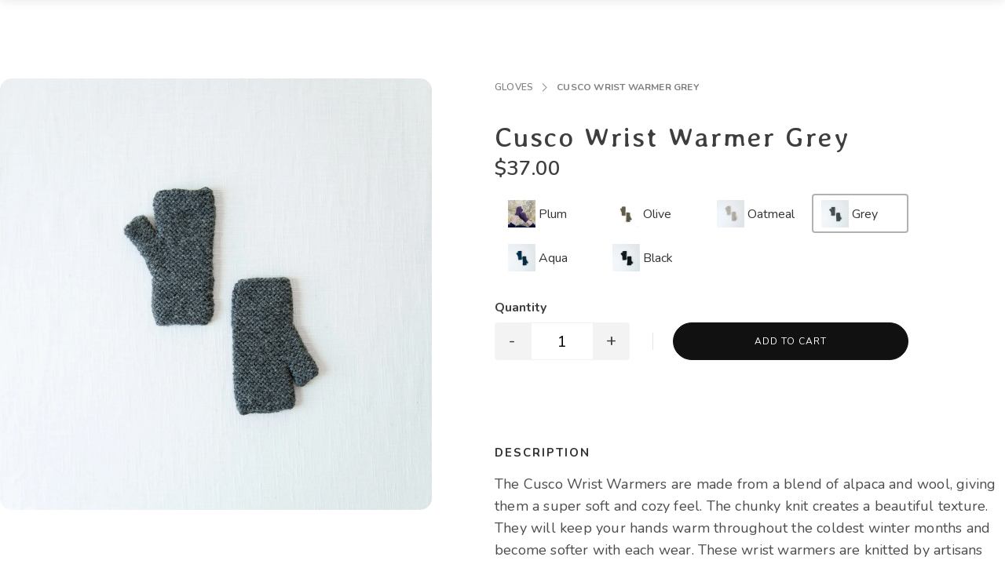

--- FILE ---
content_type: text/css
request_url: https://andesgifts.com/cdn/shop/t/4/assets/custom.scss.css?v=134591280723600239831602065097
body_size: 10521
content:
@import"https://fonts.googleapis.com/css2?family=Stylish&display=swap";@import"https://fonts.googleapis.com/css2?family=Nunito:wght@400;600;700;900&display=swap";@import"https://fonts.googleapis.com/css2?family=Satisfy&display=swap";html{padding-bottom:0!important}.social_icons li.follow{display:none}.menu a.top_link:hover,.menu a.dropdown_link:hover,.menu a.active_link{border-bottom:none;cursor:pointer}@media screen and (min-width: 1200px){.sixteen{width:100%;margin-left:0;margin-right:0}}.top_bar{height:50px}.top_bar .icon-user:before{display:none}.top_bar .menu a{height:50px;line-height:50px;font-size:13px;font-family:Nunito,sans-serif;font-weight:500}.top_bar .menu a span{font-weight:600;color:#ffffffe6;font-size:13px;font-family:Nunito,sans-serif}.top_bar .menu a:hover span{color:#ffffffbf!important}.top_bar a.mini_cart span{font-family:Nunito,sans-serif;font-weight:700;position:relative;font-size:13px}.top_bar a.mini_cart span.cart_icon{line-height:1}.top_bar a.mini_cart span.cart_count{position:absolute;line-height:16px;top:-3px;right:-5px;background:#fff!important;color:#000000b3;border-radius:100px;min-width:16px;height:16px;font-size:9px;font-weight:700;border:1px solid #AF8080;padding:0;text-align:center;box-sizing:content-box;z-index:9}.top_bar .icon-bag:before{display:none}.top_bar p.freeship{position:absolute;color:#ffffffe6;font-family:Nunito,sans-serif;font-weight:600;left:50%;top:50%;transform:translate(-50%,-50%);font-size:13px}.top_bar .social_icons{display:flex;align-items:center;margin-left:25px}.top_bar .social_icons .icon-pinterest img{width:16px;margin-top:12px}@media screen and (min-width: 1280px) and (max-width: 1440px){.top_bar .social_icons{margin-left:10px}}.top_bar .social_icons li{display:flex;align-items:center;margin-bottom:0}.top_bar .social_icons li a:hover{color:#fff!important;opacity:.7}.top_bar .social_icons li+li{margin-left:16px}.top_bar .social_icons li.follow{color:#ffffffe6;display:flex;font-family:Nunito,sans-serif;font-weight:600;text-transform:uppercase;font-size:13px;margin-right:10px}.top_bar .mini_cart,.top_bar .nav a.mini_cart{height:50px;background-color:#af8080}@media screen and (max-width: 1280px){.top_bar .mini_cart,.top_bar .nav a.mini_cart{height:50px;width:50px;background-color:#af8080;padding:0}}.top_bar .cart_content{top:50px}@media screen and (max-width: 1280px){.header{display:none}}.mobile_nav div span{background:#000}.mobile_nav-fixed--true #mobile_menu{margin:10px}.mobile_nav-fixed--true #mobile_menu li{padding-left:10px;padding-right:10px}.mobile_nav-fixed--true #mobile_menu li+li{border-top:1px solid #D9D9D9}.mobile_nav-fixed--true #mobile_menu a{font-size:14px;font-weight:400;font-family:Stylish,sans-serif;line-height:1.5}.mobile_nav-fixed--true #mobile_menu .sublink ul{padding-left:5px;margin-top:0;margin-bottom:0}.mobile_nav-fixed--true #mobile_menu .sublink ul a{color:#29292985}@media screen and (max-width: 1279px){#header{display:block;box-shadow:0 2px 15px #00000026}}#header a.mobile_logo{margin:5px auto 0}#header a.mobile_logo img{max-width:150px;max-height:30px}@media screen and (max-width: 1280px){#header .mobile_nav.dropdown_link span.menu_title{display:none}}@media screen and (max-width: 1280px){#header .top_bar{background:#fff;height:50px}#header .top_bar a span.menu_title{background:#fff;color:#000}#header .top_bar a span.cart_icon{line-height:1;margin:0 auto}#header .top_bar a span.cart_count{background:#fff!important;position:absolute;top:-3px;right:-6px;padding:0;z-index:9}#header .top_bar .mobile_nav div span:nth-child(1){top:12px}#header .top_bar .mobile_nav div span:nth-child(2),#header .top_bar .mobile_nav div span:nth-child(3){top:20px}#header .top_bar .mobile_nav div span:nth-child(4){top:28px}#header .top_bar .mobile_nav div.open span:nth-child(1){top:9px;width:0%;left:50%}#header .top_bar .mobile_nav div.open span:nth-child(2){-webkit-transform:rotate(45deg);-moz-transform:rotate(45deg);-o-transform:rotate(45deg);transform:rotate(45deg)}#header .top_bar .mobile_nav div.open span:nth-child(3){-webkit-transform:rotate(-45deg);-moz-transform:rotate(-45deg);-o-transform:rotate(-45deg);transform:rotate(-45deg)}#header .top_bar .mobile_nav div.open span:nth-child(4){top:9px;width:0%;left:50%}}@media screen and (max-width: 480px){#header .top_bar a.mobile_logo{max-width:150px;margin-left:auto;margin-right:auto}}@media screen and (max-width: 330px){#header .top_bar a.mobile_logo,#header .top_bar a.mobile_logo img{max-width:100px}}@media screen and (max-width: 1280px){#header .top_bar a,#header .top_bar a:visited,#header .top_bar a:active,#header .top_bar a span,#header .top_bar select.currencies,#header a.mini_cart,#header a.mini_cart span,#header .feature_image .header .top_bar .menu a,#header .feature_image .header .top_bar .menu a span{color:#000}}.sticky_nav .mini_cart{padding-top:0;max-height:50px!important}.sticky_nav .mini_cart:before{display:none}.sticky_nav ul.menu{padding-top:0!important}.sticky_nav .main_nav div.logo{padding-top:13px!important;padding-bottom:14px!important}.main_nav,.dropdown{background-color:#fff!important;z-index:2;position:relative}.mini_cart,.nav a.mini_cart{background-color:#af8080}.sticky_nav ul.menu li.search_link{right:60px;top:2px;padding-top:0;padding-right:40px!important;display:flex}.sticky_nav ul.menu li.search_link .link_texts{color:#101010bf!important;font-family:Nunito,sans-serif;font-weight:600!important;font-style:normal;font-size:12px}.sticky_nav ul.menu li.search_link a+a{margin-left:40px}.cart_icon{position:relative}.cart_container.active_link .mini_cart,.cart_container.active_link .mini_cart span{background-color:#986464;color:#fff!important}.cart_container.active_link .mini_cart.cart_count,.cart_container.active_link .mini_cart span.cart_count{color:#000!important}.sticky_nav .mini_cart .cart_count{position:absolute;line-height:16px;top:10px;right:-5px;background:#fff!important;color:#000000b3;border-radius:100px;min-width:16px;height:16px;font-size:9px;font-weight:700;border:1px solid #AF8080;padding:0;text-align:center;box-sizing:content-box;z-index:9}.sticky_nav .main_nav{box-shadow:0 0 10px #0000001a;height:49px}@media screen and (max-width: 1280px){.sticky_nav .main_nav{display:none}}.sticky_nav .menu .vertical-menu li{padding-top:2px!important;padding-bottom:0!important}@media screen and (min-width: 1280px) and (max-width: 1380px){.menu-position--inline.logo-position--center .logo img{max-width:170px}}.main_nav_wrapper .menu.align_left{margin-right:0;margin-left:50px}@media screen and (min-width: 1280px) and (max-width: 1440px){.main_nav_wrapper .menu.align_left{margin-left:32px}}.main_nav_wrapper .menu li{padding-right:40px}@media screen and (min-width: 1280px) and (max-width: 1584px){.main_nav_wrapper .menu li{padding-right:20px}.main_nav_wrapper .menu li a{font-size:12px}}.main_nav_wrapper .menu li a{font-weight:700;color:#101010bf;letter-spacing:normal}.main_nav_wrapper .menu li a .icon-down-arrow:before{font-weight:700}.main_nav_wrapper .menu li a.active{font-weight:900}.main_nav_wrapper .menu li a.active .icon-down-arrow:before{font-weight:900}.main_nav_wrapper .menu .vertical-menu li{padding-top:16px;padding-bottom:16px}.main_nav_wrapper .menu .vertical-menu li:last-child{padding-right:0}.main_nav_wrapper .menu .vertical-menu_submenu{left:-20px;box-shadow:1px 1px 10px #20232614;background:#fff!important;border-radius:0 0 5px 5px}.main_nav_wrapper .menu .vertical-menu_submenu li{padding-right:20px;padding-top:0;padding-bottom:0}.main_nav_wrapper .menu .vertical-menu_submenu li:last-child{padding-right:20px}.main_nav_wrapper .menu .vertical-menu_submenu li a{padding-top:26px;padding-bottom:26px;font-size:13px;border-bottom:1px solid rgba(0,0,0,.08);position:relative;letter-spacing:normal;color:#2d2d2de6;opacity:.75}.main_nav_wrapper .menu .vertical-menu_submenu li a.active{font-weight:700}.main_nav_wrapper .menu .vertical-menu_submenu li a.link_active{font-weight:900}@media screen and (max-width: 1584px) and (min-width: 1280px){.main_nav_wrapper .menu .vertical-menu_submenu li a{font-size:12px}}.main_nav_wrapper .menu .vertical-menu_submenu li a:after{position:absolute;content:"";right:0;background-image:url(/cdn/shop/files/right-arrow.svg?v=1593064916);width:5px;height:10px;top:50%;transform:translateY(-50%)}.main_nav_wrapper .menu .vertical-menu_submenu li:last-child a{border-bottom:none}.main_nav_wrapper .menu .search_container{width:100%;max-width:328px;padding-top:19px}.main_nav_wrapper .menu .search_container .search_form .icon-search{background-image:url(/cdn/shop/files/search-icon.png?v=1591962051);background-position:center;background-repeat:no-repeat;background-size:16px;right:20px}.main_nav_wrapper .menu .search_container .search_form .icon-search:before{color:transparent;width:16px;height:16px}.main_nav_wrapper .menu .search_container .search_form input{height:42px;min-height:42px;border-color:#2d2d2d80;color:#10101080;font-weight:600;background-color:#f9f9f9;padding-left:25px;padding-right:22px;font-size:14px}@media screen and (min-width: 1401px){.full-width--true .caption{max-width:1380px}}.container{max-width:1380px}@media screen and (max-width: 1440px){.container{padding-left:30px!important;padding-right:30px!important}}.container.w-100{padding-left:0!important;padding-right:0!important}.w-100{max-width:100%;width:100%}.w-100 .sixteen{width:100%;margin:0!important}h2,.h2,h2.title{font-family:Stylish,sans-serif;text-transform:none;font-size:40px;color:#101010;margin-bottom:.5rem;letter-spacing:-.00833em;font-weight:400}@media screen and (max-width: 768px){h2,.h2,h2.title{line-height:1;font-size:32px;letter-spacing:-.00833em}}@media screen and (max-width: 480px){h2,.h2,h2.title{line-height:1;font-size:24px;letter-spacing:-.01667em}}.homepage_hero .caption-content,.homepage_kids .caption-content{max-width:640px}@media screen and (min-width: 768px){.homepage_hero .caption-content,.homepage_kids .caption-content{width:50%}}.homepage_hero .headline,.homepage_kids .headline{font-family:Satisfy,sans-serif;text-transform:none;color:#101010!important;font-size:52px;text-shadow:none;font-weight:400;margin-bottom:5px;line-height:1}@media screen and (max-width: 992px){.homepage_hero .headline,.homepage_kids .headline{font-size:40px}}@media screen and (max-width: 768px){.homepage_hero .headline,.homepage_kids .headline{font-size:28px}}.homepage_hero .subtitle p,.homepage_kids .subtitle p{font-family:Nunito,sans-serif;text-shadow:none;text-transform:none;font-size:16px;color:#101010bf;letter-spacing:0px;font-weight:400;padding-right:40px;padding-left:40px}@media screen and (max-width: 768px){.homepage_hero .subtitle p,.homepage_kids .subtitle p{padding-left:20px;padding-right:20px;font-size:14px;line-height:19px}}.homepage_hero .action_button,.homepage_kids .action_button{background:#121111;color:#fff;font-weight:700;font-size:12px;font-family:Nunito,sans-serif;border:none!important;width:100%!important;max-width:168px!important;height:48px}.homepage_hero .action_button:hover,.homepage_kids .action_button:hover{background:#000c}@media screen and (max-width: 768px){.homepage_hero .action_button,.homepage_kids .action_button{background:#121111!important;color:#fff!important;max-width:128px!important;height:36px;min-height:36px;font-size:9px!important}}.index .featured-content-section{background-color:#f2f2f2}@media screen and (max-width: 992px){.index .featured-content-section .container{padding-left:0!important;padding-right:0!important;padding-bottom:0!important}.index .featured-content-section .rich-text__heading.title{text-align:center}}.index .featured-promotions-section{background-color:#f2f2f2;padding-bottom:75px}@media screen and (max-width: 992px){.index .featured-promotions-section{padding-bottom:0}.index .featured-promotions-section .container{padding-left:0!important;padding-right:0!important}}@media screen and (max-width: 768px){.index .featured-collection-section .container{padding-left:0!important;padding-right:0!important;padding-bottom:0!important}}.product-collection-tile{padding-top:0!important;padding-bottom:0!important}.featured-tiles{display:flex;width:100%;margin-top:6px;margin-bottom:6px}@media screen and (max-width: 768px){.featured-tiles{flex-direction:column}}.featured-tiles .tile-item{flex:1 1 50%;display:flex;flex-direction:column}@media screen and (max-width: 768px){.featured-tiles .tile-item{flex:1 1 100%}}@media screen and (max-width: 768px){.featured-tiles .tile-item{flex-direction:row}.featured-tiles .tile-item .tile-content{margin-bottom:4px}.featured-tiles .tile-item .tile-content+.tile-content{margin-left:4px}}.featured-tiles .tile-item .tile-content{width:100%;background-position:center;background-repeat:no-repeat;background-size:cover;position:relative;cursor:pointer}.featured-tiles .tile-item .tile-content:after{z-index:1;background:#000;opacity:0;transition:all ease .5s;transition-delay:.2s;content:"";top:0;left:0;right:0;bottom:0;position:absolute}.featured-tiles .tile-item .tile-content .feature-wrap{position:absolute;top:70%;left:0;right:0;opacity:0;transform:translateY(-50.1%);transition:all ease .5s;transition-delay:.2s;z-index:2}.featured-tiles .tile-item .tile-content .feature-wrap h2.title{margin-top:0;transition:all .3s linear;color:#fff;text-align:center}.featured-tiles .tile-item .tile-content .feature-wrap .button{width:100%;max-width:210px;color:#fff;border:1px solid #fff;background-color:transparent;font-size:12px;font-weight:700;min-height:48px;transition:opacity ease .5s;transition-delay:.7s;opacity:0}.featured-tiles .tile-item .tile-content .feature-wrap .button:hover{background-color:#fff;color:#101010}@media screen and (min-width: 1025px){.featured-tiles .tile-item .tile-content:hover .feature-wrap{opacity:1;top:50%}.featured-tiles .tile-item .tile-content:hover:after{opacity:.5}.featured-tiles .tile-item .tile-content:hover .button{opacity:1}}@media screen and (max-width: 1024px){.featured-tiles .tile-item .tile-content .feature-wrap{opacity:1;top:auto;bottom:0;transform:translateY(0)!important}.featured-tiles .tile-item .tile-content:after{opacity:1;background:-moz-linear-gradient(top,rgba(0,0,0,0) 0%,rgba(0,0,0,0) 57%,rgba(0,0,0,.7) 100%);background:-webkit-linear-gradient(top,rgba(0,0,0,0) 0%,rgba(0,0,0,0) 57%,rgba(0,0,0,.7) 100%);background:linear-gradient(to bottom,#0000 0% 57%,#000000b3)}.featured-tiles .tile-item .tile-content .button{opacity:0;display:none}}@media screen and (max-width: 768px){.featured-tiles .tile-item .tile-content .feature-wrap{bottom:15px}}.featured-tiles .tile-item.full-height .tile-content{padding-bottom:calc(103% + 6px)}@media screen and (max-width: 767px){.featured-tiles .tile-item.full-height .tile-content{padding-bottom:60%}}.featured-tiles .tile-item.half-height .tile-content{padding-bottom:51.5%}.featured-tiles .tile-item.half-height .tile-content+.tile-content{margin-top:6px}@media screen and (max-width: 767px){.featured-tiles .tile-item.half-height .tile-content{padding-bottom:60%}}@media screen and (min-width: 767px){.featured-tiles .tile-item.tile-left{margin-right:3px}}@media screen and (min-width: 767px){.featured-tiles .tile-item.tile-right{margin-left:3px}}.feature_divider{border-color:#9797974d}@media screen and (max-width: 768px){.feature_divider{display:none}}.homepage_content h2.title{text-align:left}.featured-promotions .feature-section .title{margin-top:0;margin-bottom:0!important}@media screen and (max-width: 768px){.featured-promotions .feature-section .title{font-weight:400}}.featured-promotions .feature-section.title-overlay-true .title:after{display:none}.featured-promotions .feature-section .feature-wrap{top:auto;transform:none;bottom:10px;transition:all ease .5s}.featured-promotions .feature-section .feature-wrap .feature-details .button{width:100%;max-width:210px;color:#fff;border:1px solid #fff;background-color:transparent;font-size:12px;font-weight:700;min-height:48px}.featured-promotions .feature-section .feature-wrap .feature-details .button:hover{background-color:#fff;color:#101010}@media screen and (max-width: 768px){.featured-promotions .feature-section .feature-wrap .feature-details .button{font-size:9px;min-height:36px;height:36px}}@media screen and (max-width: 480px){.featured-promotions .feature-section .feature-wrap .feature-details .button{display:none}}.featured-promotions .feature-section .feature-overlay{background:-moz-linear-gradient(top,rgba(0,0,0,0) 0%,rgba(0,0,0,0) 57%,rgba(0,0,0,.29) 100%);background:-webkit-linear-gradient(top,rgba(0,0,0,0) 0%,rgba(0,0,0,0) 57%,rgba(0,0,0,.29) 100%);background:linear-gradient(to bottom,#0000 0% 57%,#0000004a);filter:progid:DXImageTransform.Microsoft.gradient(startColorstr="#00000000",endColorstr="#4a000000",GradientType=0)}@media screen and (max-width: 992px){.featured-promotions .feature-section .feature-overlay{background:-moz-linear-gradient(top,rgba(0,0,0,0) 0%,rgba(0,0,0,0) 57%,rgba(0,0,0,.9) 100%);background:-webkit-linear-gradient(top,rgba(0,0,0,0) 0%,rgba(0,0,0,0) 57%,rgba(0,0,0,.9) 100%);background:linear-gradient(to bottom,#0000 0% 57%,#000000e6)}}.featured-promotions .feature-section:hover .feature-wrap{top:50%;-webkit-transform:translateY(-50.1%);-ms-transform:translateY(-50.1%);transform:translateY(-50.1%)}@media screen and (min-width: 1200px){.featured-promotions.full-width--false .promo-per-row-4 .feature-section{width:calc(25% - 45px);margin:0 30px 20px}.featured-promotions.full-width--false .promo-per-row-4 .feature-section:first-child{margin-left:0}.featured-promotions.full-width--false .promo-per-row-4 .feature-section:last-child{margin-right:0}}@media screen and (max-width: 798px){.featured-promotions.full-width--false .promo-per-row-4 .feature-section{margin-right:6px;margin-left:6px;margin-bottom:16px;width:calc(50% - 6px)}.featured-promotions.full-width--false .promo-per-row-4 .feature-section:nth-child(2n){margin-right:0}.featured-promotions.full-width--false .promo-per-row-4 .feature-section:nth-child(odd){margin-left:0}}@media screen and (min-width: 1200px){.featured-collection__products .sixteen{width:100%}}.featured-collection__products .equal-columns--outside-trim .four{margin-bottom:55px}.featured-collection__products .equal-columns--outside-trim .four img{border-radius:8px}@media screen and (max-width: 768px){.featured-collection__products .equal-columns--outside-trim .four img{border-radius:6px}}@media screen and (min-width: 1200px){.featured-collection__products .equal-columns--outside-trim .four{width:calc(25% - 45px)}}@media screen and (max-width: 768px){.featured-collection__products .equal-columns--outside-trim .four{margin-bottom:22px}}.featured-collection__products .equal-columns--outside-trim .four.columns{display:flex;flex-direction:column}@media screen and (min-width: 1200px){.featured-collection__products .equal-columns--outside-trim .four.columns{margin-left:30px;margin-right:30px}.featured-collection__products .equal-columns--outside-trim .four.columns:nth-of-type(4n){margin-right:0}.featured-collection__products .equal-columns--outside-trim .four.columns:nth-of-type(4n+1){margin-left:0}}.featured-collection__products .inline-quickshop{margin-top:auto}.featured-collection__products .product-list{display:flex;flex-wrap:wrap;padding-bottom:50px}.featured-collection__products .product-details .title{font-size:26px;font-family:Stylish,sans-serif;font-weight:400;color:#101010;text-transform:none;margin-top:15px;letter-spacing:normal}@media screen and (max-width: 768px){.featured-collection__products .product-details .title{font-size:18px;margin-top:0}}.featured-collection__products .product-details .price{font-size:20px;font-family:Nunito,sans-serif;font-weight:600;margin-bottom:30px;margin-top:10px}@media screen and (max-width: 768px){.featured-collection__products .product-details .price{font-size:14px;margin-bottom:15px}}.featured-collection__products .product-details .price .current_price .money{color:#77716f}@media screen and (max-width: 992px){.text-overlapped-section .banner{padding-bottom:20px}}.text-overlapped-section .caption{background:#fff!important;padding-top:80px;padding-bottom:32px;transform:none;margin-top:-160px;border-radius:5px;position:relative;box-shadow:0 0 10px #0000004d;z-index:1}@media screen and (-ms-high-contrast: active),(-ms-high-contrast: none){.text-overlapped-section .caption{margin-bottom:30px}}.text-overlapped-section .caption:before{position:absolute;bottom:0;left:-40px;right:-40px;background-color:#fff;z-index:0;height:100px;content:"";z-index:-1}@media screen and (-ms-high-contrast: active),(-ms-high-contrast: none){.text-overlapped-section .caption:before{opacity:0;display:none}}.text-overlapped-section .caption:after{position:absolute;background-color:#fff;top:50%;content:"";z-index:-1;bottom:-60px;left:-80px;right:-80px;filter:blur(20px);height:500px}@media screen and (-ms-high-contrast: active),(-ms-high-contrast: none){.text-overlapped-section .caption:after{opacity:0;display:none}}@media screen and (max-width: 1024px){.text-overlapped-section .caption{padding-top:40px;margin-top:-80px;max-width:calc(100% - 60px)}}@media screen and (max-width: 768px){.text-overlapped-section .caption{max-width:calc(100% - 40px);margin-top:-80px!important;text-align:center}}.text-overlapped-section .caption .caption-content{width:100%;max-width:840px;background:#fff!important}.text-overlapped-section .caption .caption-content .headline{color:#101010;font-family:Stylish,sans-serif;text-shadow:none;font-size:48px;text-transform:none;font-weight:400}@media screen and (max-width: 1024px){.text-overlapped-section .caption .caption-content .headline{font-size:32px;line-height:1}}@media screen and (max-width: 768px){.text-overlapped-section .caption .caption-content .headline{font-size:18px;line-height:1}}.text-overlapped-section .caption .caption-content .subtitle{color:#101010bf;font-family:Nunito,sans-serif;text-transform:none;text-align:left;font-weight:400;font-size:18px;line-height:28px}@media screen and (max-width: 798px){.text-overlapped-section .caption .caption-content .subtitle{text-align:center;font-size:14px}.text-overlapped-section .caption .caption-content .subtitle p{font-size:14px;line-height:19px;letter-spacing:normal}}.text-overlapped-section .caption .caption-content .action_button{color:#121111;border-color:#121111;width:100%;width:210px!important;font-weight:700;height:48px;font-size:12px}.text-overlapped-section .caption .caption-content .action_button:hover{color:#fff}@media screen and (max-width: 768px){.text-overlapped-section .caption .caption-content .action_button{font-size:9px;font-weight:700;width:100%;max-width:128px;height:36px;min-height:36px}}.text-overlapped-section .banner{background:#fff}@media screen and (max-width: 768px){.homepage_kids{margin-top:40px;background:#ab8b6f}}.homepage_kids .caption-content{max-width:400px}@media screen and (max-width: 768px){.homepage_kids .caption-content{margin:0 auto;display:block}}@media screen and (max-width: 480px){.homepage_kids .caption-content{margin-top:20px}}.homepage_kids .headline{color:#fff!important;margin-bottom:12px;letter-spacing:-.43px}.homepage_kids .subtitle p{color:#ffffffbf;padding-left:20px;padding-right:20px}@media screen and (max-width: 480px){.homepage_kids .subtitle p{padding-left:40px;padding-right:40px}}.homepage_kids .action_button{background:transparent!important;border:1px solid #fff!important;color:#fff}.homepage_kids .action_button:hover{background:#fff!important;color:#000c!important}@media screen and (min-width: 768px){.static_insta{padding-top:60px;padding-bottom:80px}}.static_insta .insta_title .title{text-align:center;font-size:48px;margin-bottom:60px;width:100%;font-weight:400;display:flex;align-items:center;justify-content:center;color:#101010}.static_insta .insta_title .title img{width:32px;height:32px;margin-right:15px;opacity:.86}@media screen and (max-width: 768px){.static_insta .insta_title .title img{width:24px;height:24px}}@media screen and (max-width: 768px){.static_insta .insta_title .title{font-size:24px;margin-bottom:30px;margin-top:10px;letter-spacing:normal}}.static_insta .insta_title .title.small{font-size:26px;margin-bottom:0;margin-top:60px;color:#101010bf}@media screen and (max-width: 768px){.static_insta .insta_title .title.small{font-size:18px;margin-bottom:20px;margin-top:30px;display:block}}.static_insta .insta-content{display:flex;padding-left:50px;padding-right:50px}@media screen and (max-width: 768px){.static_insta .insta-content{padding-left:30px;padding-right:30px}}@media screen and (max-width: 768px){.static_insta .insta-content{flex-wrap:wrap;padding-left:16px;padding-right:16px}}.static_insta .insta-content .col{flex:1 1 33.3333%;display:flex;flex-direction:column}@media screen and (max-width: 768px){.static_insta .insta-content .col{flex-direction:column}}@media screen and (max-width: 768px){.static_insta .insta-content .col{flex:1 1 100%;flex-direction:row}.static_insta .insta-content .col .insta_img{margin-bottom:4px!important}.static_insta .insta-content .col .insta_img+.insta_img{margin-left:4px}}@media screen and (min-width: 481px){.static_insta .insta-content .col.middle{margin-right:8px;margin-left:8px}}@media screen and (min-width: 768px){.static_insta .insta-content .col.middle{margin-right:16px;margin-left:16px}}.static_insta .insta-content .col .insta_img{width:100%;margin-bottom:16px;background-position:center;background-repeat:no-repeat;background-size:cover}@media screen and (min-width: 481px) and (max-width: 768px){.static_insta .insta-content .col .insta_img{margin-bottom:8px}}.static_insta .insta-content .col .insta_img.half-height{padding-bottom:56.98%}@media screen and (max-width: 480px){.static_insta .insta-content .col .insta_img.half-height{padding-bottom:60%}}.static_insta .insta-content .col .insta_img.full-height{padding-bottom:calc(113.95% + 16px)}@media screen and (min-width: 481px) and (max-width: 768px){.static_insta .insta-content .col .insta_img.full-height{padding-bottom:calc(113.95% + 8px)}}@media screen and (max-width: 480px){.static_insta .insta-content .col .insta_img.full-height{padding-bottom:60%}}.signup-section{background:#f2f2f2;padding-top:70px;padding-bottom:90px}@media screen and (max-width: 768px){.signup-section{padding-top:20px;padding-bottom:40px}}.signup-section .signup-contents{display:flex;flex-direction:column;margin:0 auto;max-width:860px;padding-right:30px;padding-left:30px}.signup-section .signup-contents.wholesale{max-width:100%}@media screen and (max-width: 480px){.signup-section .signup-contents{padding-left:55px;padding-right:55px}}.signup-section h2.title{text-align:center;font-weight:400;color:#101010;font-size:48px;letter-spacing:-.4px}@media screen and (max-width: 992px){.signup-section h2.title{margin-top:0;margin-bottom:20px;font-size:18px}}.signup-section .action_button{max-width:168px;margin:0 auto;width:100%;background:#121111;color:#fff;font-size:12px;min-height:48px}.signup-section .action_button:hover{background:#000c}@media screen and (max-width: 768px){.signup-section .action_button{min-height:36px;max-height:36px;font-size:9px;line-height:1;max-width:128px}}.footer{background-color:#121111;border-top:solid 1px #121111;padding-top:110px;padding-bottom:110px}@media screen and (max-width: 992px){.footer{padding-top:40px;padding-bottom:40px}}.footer .footer-text p{font-size:18px;font-family:Nunito,sans-serif;color:#ffffffbf;font-weight:400}@media screen and (max-width: 768px){.footer .footer-text p{font-size:14px}}.footer .footer_credits{border-top:none;background:#121111;margin:0!important;width:100%}.footer .footer_credits .credits{float:none;display:block;text-align:center;text-transform:uppercase;font-weight:400;font-size:14px;font-family:Nunito,sans-serif;color:#ffffffbf}.footer .footer_credits .credits a{text-transform:uppercase;font-weight:400;font-size:14px;font-family:Nunito,sans-serif;color:#ffffffbf}@media screen and (min-width: 992px){.footer .footer_credits .credits{display:none}}@media screen and (max-width: 992px){.footer ul li{padding-left:17px;padding-right:17px}}.footer-menu-wrap{display:flex;width:100%;max-width:1440px;padding-right:60px;padding-left:60px;margin:0 auto}@media screen and (max-width: 992px){.footer-menu-wrap{padding-left:13px;padding-right:13px;flex-direction:column}}@media screen and (max-width: 992px){.footer-menu-wrap .footer-col{width:100%;padding-top:30px;padding-bottom:20px;border-bottom:1px solid rgba(151,151,151,.2)}}.footer-menu-wrap .footer-col .credits{display:none}.footer-menu-wrap .footer-col:first-child{min-width:540px;padding-right:130px}@media screen and (max-width: 1200px){.footer-menu-wrap .footer-col:first-child{min-width:480px;padding-right:80px}}@media screen and (max-width: 1024px){.footer-menu-wrap .footer-col:first-child{min-width:400px;padding-right:60px}}@media screen and (max-width: 992px){.footer-menu-wrap .footer-col:first-child{width:100%;padding-right:0;padding-top:0;min-width:100px}.footer-menu-wrap .footer-col:first-child .footer-logo-section{padding-left:17px;padding-right:17px}}.footer-menu-wrap .footer-col:first-child .credits{display:block;padding-top:30px}@media screen and (max-width: 992px){.footer-menu-wrap .footer-col:first-child .credits{display:none!important}}.footer-menu-wrap .footer-col:first-child img.footer-logo{max-width:200px!important}@media screen and (max-width: 992px){.footer-menu-wrap .footer-col:first-child img.footer-logo{margin:0 auto}}@media screen and (max-width: 768px){.footer-menu-wrap .footer-col:first-child img.footer-logo{max-width:102px!important}}.footer-menu-wrap .footer-col ul.social_icons{width:100%;max-width:110px;border-bottom:1px solid rgba(255,255,255,.1);margin-bottom:30px;justify-content:space-between;display:flex;padding-top:0;margin-top:0}@media screen and (max-width: 992px){.footer-menu-wrap .footer-col ul.social_icons{margin:0 auto;max-width:170px;border-bottom:none}}.footer-menu-wrap .footer-col ul.social_icons li a{font-size:18px;color:#fff}.footer-menu-wrap .footer-col ul.social_icons li a:hover{opacity:.75}@media screen and (max-width: 992px){.footer-menu-wrap .footer-col ul.social_icons li a{width:20px}.footer-menu-wrap .footer-col ul.social_icons li a img{width:16px}}.footer-menu-wrap .footer-col .footer-social-icons+.footer-logo-section img{max-width:107px!important}@media screen and (max-width: 992px){.footer-menu-wrap .footer-col .footer-social-icons+.footer-logo-section img{max-width:120px!important;margin:0 auto;display:block}}.footer-menu-wrap .footer_menu ul{padding-top:0}.footer-menu-wrap .footer_menu ul li p,.footer-menu-wrap .footer_menu ul li a{font-size:18px;font-family:Nunito,sans-serif;color:#ffffffb8;font-weight:400}@media screen and (max-width: 768px){.footer-menu-wrap .footer_menu ul li p,.footer-menu-wrap .footer_menu ul li a{font-size:14px}}.footer-menu-wrap .footer_menu ul li a:hover{opacity:.7}footer .footer-social-icons{display:block}.footer-social-icons--mobile{display:none!important}.page-wrapper p{font-family:Nunito,sans-serif;font-size:18px;color:#101010bf}@media screen and (max-width: 768px){.page-wrapper p{font-size:14px!important;line-height:19px}}.page-wrapper a{color:#101010bf;text-decoration:underline;font-weight:600}.page-wrapper h2.title,.page-wrapper h3.title,.page-wrapper h4.title,.page-wrapper h5.title{font-family:Stylish,sans-serif;line-height:1;text-transform:none;color:#101010}.page-wrapper h2.title{font-size:48px}@media screen and (max-width: 768px){.page-wrapper h2.title{font-size:32px}}@media screen and (max-width: 480px){.page-wrapper h2.title{line-height:1;font-size:24px!important}}.page-wrapper h3.title{font-size:34px;font-weight:400}@media screen and (max-width: 768px){.page-wrapper h3.title{font-size:26px}}@media screen and (max-width: 480px){.page-wrapper h3.title{line-height:1;font-size:20px!important}}.page-wrapper ul{margin:0;font-family:Nunito,sans-serif;font-size:18px;color:#101010bf;padding-left:20px}@media screen and (max-width: 768px){.page-wrapper ul{font-size:14px;line-height:19px}}.page-wrapper a.btn.btn-main{background:#000;color:#fff;font-weight:700;font-size:12px;font-family:Nunito,sans-serif;border:none!important;width:100%!important;max-width:210px!important;border-radius:100px;text-decoration:none;text-align:center;max-height:48px;height:48px;line-height:48px;transition:background-color .2s linear,color .2s linear}.page-wrapper a.btn.btn-main:hover,.page-wrapper a.btn.btn-main:focus,.page-wrapper a.btn.btn-main:visited{background:#000c}@media screen and (max-width: 768px){.page-wrapper a.btn.btn-main{max-height:36px;height:36px;line-height:36px;max-width:128px!important;font-size:9px}}.page-wrapper .page_contents{display:flex;flex-direction:column}.page-wrapper .page_contents .section{display:flex;background-color:#fdfdfd}.page-wrapper .page_contents .section.py-0{padding-bottom:0!important;padding-top:0!important}@media screen and (max-width: 992px){.page-wrapper .page_contents .section{flex-direction:column}}.page-wrapper .page_contents .section h3.title{text-align:center}.page-wrapper .page_contents .section .text-col{display:flex;flex-direction:column;justify-content:center}.page-wrapper .page_contents .section .text-col h2.title{font-weight:400}@media screen and (min-width: 992px){.page-wrapper .page_contents .section .text-col h2.title{margin-top:0}}@media screen and (max-width: 1200px){.page-wrapper .page_contents .section .text-col h2.title{font-size:32px}}@media screen and (max-width: 992px){.page-wrapper .page_contents .section .text-col a.btn.btn-main{margin-left:auto;margin-right:auto}}@media screen and (max-width: 768px){.page-wrapper .page_contents .section .text-col{text-align:center}}@media screen and (max-width: 480px){.page-wrapper .page_contents .section .text-col{padding-left:0!important;padding-right:0!important}}.page-wrapper .page_contents .section .text-col ul{margin-top:40px;margin-bottom:25px}@media screen and (max-width: 1200px){.page-wrapper .page_contents .section .text-col ul{margin-top:20px;margin-bottom:10px}}@media screen and (max-width: 768px){.page-wrapper .page_contents .section .text-col ul{margin-top:10px}}.page-wrapper .page_contents .section .text-col ul li{padding-left:20px;margin-bottom:30px;font-size:18px;line-height:28px;font-family:Nunito,sans-serif;text-align:left}@media screen and (max-width: 1200px){.page-wrapper .page_contents .section .text-col ul li{margin-bottom:10px}}@media screen and (max-width: 768px){.page-wrapper .page_contents .section .text-col ul li{padding-left:10px}}@media screen and (max-width: 768px){.page-wrapper .page_contents .section .text-col ul li{font-size:14px;line-height:19px}}.page-wrapper .page_contents .section .img-col img{border-radius:10px}.page-wrapper .page_contents .section .img-col.translate-top{transform:translateY(100px)}@media screen and (max-width: 1200px){.page-wrapper .page_contents .section .img-col.translate-top{transform:translateY(60px)}}@media screen and (max-width: 1024px){.page-wrapper .page_contents .section .img-col.translate-top{transform:translateY(40px)}}@media screen and (max-width: 992px){.page-wrapper .page_contents .section .img-col.translate-top{transform:translateY(0)}}.page-wrapper .page_contents .section .img-col.translate-bottom{transform:translateY(-100px)}@media screen and (max-width: 1200px){.page-wrapper .page_contents .section .img-col.translate-bottom{transform:translateY(-60px)}}@media screen and (max-width: 1024px){.page-wrapper .page_contents .section .img-col.translate-bottom{transform:translateY(60px)}}@media screen and (max-width: 992px){.page-wrapper .page_contents .section .img-col.translate-bottom{transform:translateY(0)}}@media screen and (max-width: 768px){.page-wrapper .page_contents .section .img-col{margin-bottom:30px}}.page-wrapper .page_contents .section .icons-col{display:flex;flex-direction:column;justify-content:center}.page-wrapper .page_contents .section .icons-col ul{display:flex;padding-bottom:35px;position:relative}.page-wrapper .page_contents .section .icons-col ul:after{content:"";display:block;position:absolute;width:104px;height:1px;bottom:0;left:50%;transform:translate(-50%);background:#0000001a}@media screen and (max-width: 992px){.page-wrapper .page_contents .section.section-right-image{flex-direction:column-reverse;padding:60px 30px}}@media screen and (max-width: 768px){.page-wrapper .page_contents .section.section-right-image{padding:30px}}.page-wrapper .page_contents .section.section-right-image .text-col{width:44.05vw;padding-right:130px;padding-left:100px}@media screen and (min-width: 1440px){.page-wrapper .page_contents .section.section-right-image .text-col{padding-left:calc((100vw - 1380px)/2)}}@media screen and (max-width: 1200px){.page-wrapper .page_contents .section.section-right-image .text-col{padding-left:60px;padding-right:80px;width:50%}}@media screen and (max-width: 1024px){.page-wrapper .page_contents .section.section-right-image .text-col{padding-left:30px;padding-right:40px}}@media screen and (max-width: 992px){.page-wrapper .page_contents .section.section-right-image .text-col{width:100%}}.page-wrapper .page_contents .section.section-right-image .img-col{width:55.95vw}@media screen and (max-width: 1200px){.page-wrapper .page_contents .section.section-right-image .img-col{width:50%}}@media screen and (max-width: 992px){.page-wrapper .page_contents .section.section-right-image .img-col{width:100%}}@media screen and (min-width: 993px){.page-wrapper .page_contents .section.section-right-image .img-col img{border-top-right-radius:0;border-bottom-right-radius:0;width:100%}}.page-wrapper .page_contents .section.section-right-image.bg_color_grey{background-color:#f2f2f2}.page-wrapper .page_contents .section.section-right-image.bg_color,.page-wrapper .page_contents .section.section-right-image.bg_color-dark{background-color:#f7f0e0}.page-wrapper .page_contents .section.section-left-image{padding:145px 110px}@media screen and (max-width: 1200px){.page-wrapper .page_contents .section.section-left-image{padding-left:60px;padding-right:60px}}@media screen and (max-width: 1024px){.page-wrapper .page_contents .section.section-left-image{padding-left:30px;padding-right:30px}}@media screen and (max-width: 1200px){.page-wrapper .page_contents .section.section-left-image{padding-top:80px;padding-bottom:80px}}@media screen and (max-width: 992px){.page-wrapper .page_contents .section.section-left-image{padding-top:60px;padding-bottom:60px}}.page-wrapper .page_contents .section.section-left-image.bg_color{background-color:#f7f0e0}@media screen and (max-width: 1200px){.page-wrapper .page_contents .section.section-left-image.bg_color{padding-top:120px;padding-bottom:120px}}@media screen and (min-width: 1201px){.page-wrapper .page_contents .section.section-left-image.bg_color{padding-top:248px;padding-bottom:248px}}@media screen and (max-width: 992px){.page-wrapper .page_contents .section.section-left-image.bg_color{padding-top:60px;padding-bottom:60px}}.page-wrapper .page_contents .section.section-left-image .text-col{padding-left:165px;width:41.78%}@media screen and (max-width: 1440px){.page-wrapper .page_contents .section.section-left-image .text-col{padding-left:60px}}@media screen and (max-width: 1200px){.page-wrapper .page_contents .section.section-left-image .text-col{padding-left:60px;width:50%}}@media screen and (max-width: 1024px){.page-wrapper .page_contents .section.section-left-image .text-col{padding-left:30px}}@media screen and (max-width: 992px){.page-wrapper .page_contents .section.section-left-image .text-col{width:100%}}.page-wrapper .page_contents .section.section-left-image .img-col{width:58.21%}@media screen and (max-width: 1200px){.page-wrapper .page_contents .section.section-left-image .img-col{width:50%}}@media screen and (max-width: 992px){.page-wrapper .page_contents .section.section-left-image .img-col{width:100%}}.page-wrapper .page_contents .section.section-centered{flex-direction:column;background:#fdfdfd;padding-top:100px;padding-bottom:100px}.page-wrapper .page_contents .section.section-centered.bg-white{background:#fff}@media screen and (max-width: 992px){.page-wrapper .page_contents .section.section-centered{padding-top:60px;padding-bottom:60px}}@media screen and (max-width: 992px){.page-wrapper .page_contents .section.section-centered{padding-top:40px;padding-bottom:40px}}.page-wrapper .page_contents .section.section-centered .center-container{display:flex;flex-direction:column;width:100%;max-width:1108px;padding-right:30px;padding-left:30px;margin:0 auto}.page-wrapper .page_contents .section.section-centered .text-col{max-width:920px;width:100%;padding-right:30px;padding-left:30px;margin:0 auto}.page-wrapper .page_contents .section.section-centered .text-col .title{text-align:center;margin-bottom:20px}.page-wrapper .page_contents .section.section-centered .img-col{margin-top:30px;margin-bottom:40px}.page-wrapper .page_contents .section.section-centered .img-col.img_grids{display:flex;flex-wrap:wrap}@media screen and (max-width: 767px){.page-wrapper .page_contents .section.section-centered .img-col.img_grids{flex-direction:column}}.page-wrapper .page_contents .section.section-centered .img-col.img_grids .img-container{width:calc(33.333333% - 20px);margin-bottom:50px;margin-right:20px}.page-wrapper .page_contents .section.section-centered .img-col.img_grids .img-container img{width:100%}@media screen and (max-width: 767px){.page-wrapper .page_contents .section.section-centered .img-col.img_grids .img-container{max-width:330px;margin-right:0;margin-bottom:40px;width:100%}}.page-wrapper .page_contents .section.section-centered .img-col.img_grids .img-container .title{margin-top:25px}.page-wrapper .page_contents .section.section-centered .img-col.img_grids .img-container:nth-child(3n){margin-right:0}.page-wrapper .page_contents .section.section-centered .img-col.img_grids .img-container .artisans_img{position:relative;display:flex;cursor:pointer}.page-wrapper .page_contents .section.section-centered .img-col.img_grids .img-container .artisans_img img{height:100%}.page-wrapper .page_contents .section.section-centered .img-col.img_grids .img-container .artisans_img .artisan_info{position:absolute;display:flex;align-items:center;justify-content:center;opacity:0;transition:all ease .5s;top:0;left:0;right:0;bottom:0;z-index:2;background-color:#000000a6;border-radius:10px;padding:50px 36px;text-align:center}.page-wrapper .page_contents .section.section-centered .img-col.img_grids .img-container .artisans_img .artisan_info p{color:#fff;font-size:16px}.page-wrapper .page_contents .section.section-centered .img-col.img_grids .img-container .artisans_img:hover .artisan_info{opacity:1}.page-wrapper .page_contents .section.section-centered.bg_color,.page-wrapper .page_contents .section.section-centered.bg_color-dark{background-color:#f7f0e0}.page-wrapper .page_contents .section.section-centered.also_use{position:relative;z-index:2}.page-wrapper .page_contents .section.section-centered.also_use+.section{padding-top:20px}.page-wrapper .page_contents .section.section-centered.also_use:after{position:absolute;background-color:#f7f0e0;content:"";top:calc(50% - 30px);left:0;right:0;bottom:0;z-index:-1}.page-wrapper .page_contents .section.section-centered.artisans{position:relative;padding-bottom:0}.page-wrapper .page_contents .section.section-centered.artisans .img-col.img_grids{flex-direction:row}@media screen and (max-width: 767px){.page-wrapper .page_contents .section.section-centered.artisans .img-col.img_grids{flex-direction:column}}@media screen and (max-width: 992px){.page-wrapper .page_contents .section.section-centered.artisans .img-col.img_grids .img-container{max-width:100%;width:calc(50% - 20px)}.page-wrapper .page_contents .section.section-centered.artisans .img-col.img_grids .img-container:nth-child(2n){margin-right:0}.page-wrapper .page_contents .section.section-centered.artisans .img-col.img_grids .img-container:nth-child(3n){margin-right:20px}}@media screen and (max-width: 767px){.page-wrapper .page_contents .section.section-centered.artisans .img-col.img_grids .img-container{max-width:100%;width:100%}.page-wrapper .page_contents .section.section-centered.artisans .img-col.img_grids .img-container:nth-child(2n){margin-right:0}.page-wrapper .page_contents .section.section-centered.artisans .img-col.img_grids .img-container:nth-child(3n){margin-right:0}.page-wrapper .page_contents .section.section-centered.artisans .img-col.img_grids .img-container:last-child{margin-bottom:0}}.page-wrapper h1.page_heading{font-family:Satisfy,sans-serif;text-transform:none;color:#101010;font-size:52px;text-shadow:none;font-weight:400;margin-bottom:20px;line-height:1;text-align:center}@media screen and (max-width: 768px){.page-wrapper h1.page_heading{font-size:32px;margin-bottom:10px}}.page-wrapper .page_hero .page_hero_titles{width:100%;max-width:1380px;margin:0 auto;text-align:center;padding-right:30px;padding-left:30px}@media screen and (max-width: 480px){.page-wrapper .page_hero .page_hero_titles{padding-right:20px;padding-left:20px}}.page-wrapper .page_hero .page_hero_titles p{max-width:500px;margin-left:auto;margin-right:auto;margin-bottom:20px}.page-wrapper .page_hero .hero_img_contents{background-color:#fcfcfc;position:relative;z-index:1;padding-top:150px}@media screen and (max-width: 768px){.page-wrapper .page_hero .hero_img_contents{padding-top:100px}}.page-wrapper .page_hero .hero_img_contents .page_hero_img{width:100%;max-width:1380px;background-size:0%;margin:40px auto 0}.page-wrapper .page_hero .hero_img_contents .page_hero_img img{width:100%}@media screen and (max-width: 768px){.page-wrapper .page_hero .hero_img_contents .page_hero_img{padding-bottom:75vw;background-size:cover;background-repeat:no-repeat;background-position:center}.page-wrapper .page_hero .hero_img_contents .page_hero_img img{display:none}}.page-wrapper .page_hero .hero_img_contents:after{content:"";position:absolute;left:0;right:0;bottom:0;background-color:#f7f0e0;height:260px;z-index:-1}@media screen and (max-width: 768px){.page-wrapper .page_hero .hero_img_contents:after{height:50vw}}.page-wrapper .page_hero .hero_text_content{padding:60px 30px;background-color:#f7f0e0}.page-wrapper .page_hero .hero_text_content h2.title{text-align:center;color:#101010;margin-top:30px;margin-bottom:20px}.page-wrapper .page_hero .hero_text_content p{max-width:1380px;margin:0 auto;font-size:18px;text-align:center}.page-wrapper .page_hero .hero_text_content p.material_txt{margin-bottom:60px}.page-wrapper .page_hero .hero_text_content p.about_text{text-align:center;max-width:540px}.page-wrapper .page_hero .hero_text_content p.about_text a{color:#101010;position:relative;padding-bottom:5px;text-decoration:none}.page-wrapper .page_hero .hero_text_content p.about_text a:after{position:absolute;width:100%;height:1px;content:"";background-color:#101010cc;bottom:0;left:0;right:0;opacity:0}.page-wrapper .page_hero .hero_text_content p.about_text a:hover:after{opacity:1}.page-wrapper .page_hero .hero_text_content p.artisans_info{max-width:645px}@media screen and (max-width: 768px){.page-wrapper .page_hero .hero_text_content{padding-top:30px;padding-bottom:30px}}.page-about .container,.page-materials .container,.page-artisans .container,.page-process .container,.page-contact .container,.page-wholesale .container{max-width:100%;padding-bottom:0;width:100%}.page-contact .page-wrapper,.page-wholesale .page-wrapper{margin-top:55px}@media screen and (max-width: 768px){.page-contact .page-wrapper,.page-wholesale .page-wrapper{margin-top:0}}.page-contact .hero_img_contents,.page-wholesale .hero_img_contents{padding-top:100px!important}@media screen and (max-width: 768px){.page-contact .hero_img_contents,.page-wholesale .hero_img_contents{padding-top:55px!important}}.page-contact .hero_img_contents h1.page_heading,.page-wholesale .hero_img_contents h1.page_heading{margin-bottom:0;padding-bottom:20px}.page-contact .page_hero .hero_text_content,.page-wholesale .page_hero .hero_text_content{padding-top:0}.page-contact .page_hero .hero_text_content p.contacts_info,.page-wholesale .page_hero .hero_text_content p.contacts_info{max-width:590px;margin:0 auto}@media screen and (max-width: 992px){.page-contact .page_hero .hero_text_content p.contacts_info,.page-wholesale .page_hero .hero_text_content p.contacts_info{font-size:14px}}.page-contact .page_hero .hero_text_content a.btn.btn-main,.page-wholesale .page_hero .hero_text_content a.btn.btn-main{display:block;max-width:168px!important;margin:30px auto}.page-contact .page_hero .hero_text_content .separator,.page-wholesale .page_hero .hero_text_content .separator{width:60px;height:1px;margin:0 auto 30px;display:block;background:#00000040}.page-contact .contactpage_mail,.page-wholesale .contactpage_mail{text-decoration:none}.page-contact .contactpage_mail:hover,.page-wholesale .contactpage_mail:hover{color:#000}.page-contact ul.social_media,.page-wholesale ul.social_media{display:flex;list-style:none;width:100%;max-width:600px;margin:15px auto 0}.page-contact ul.social_media li,.page-wholesale ul.social_media li{width:33%;position:relative}.page-contact ul.social_media li+li:before,.page-wholesale ul.social_media li+li:before{content:"";left:0;height:20px;width:1px;margin-top:5px;position:absolute;background-color:#dadada}.page-contact ul.social_media li a,.page-wholesale ul.social_media li a{display:flex;align-items:center;justify-content:center;text-decoration:none;font-size:24px;font-family:Stylish,sans-serif;font-weight:400;color:#101010}.page-contact ul.social_media li a span,.page-wholesale ul.social_media li a span{color:#101010}@media screen and (max-width: 768px){.page-contact ul.social_media li a span,.page-wholesale ul.social_media li a span{display:none}}.page-contact ul.social_media li img,.page-wholesale ul.social_media li img{max-width:30px;margin-right:10px}@media screen and (max-width: 992px){.page-contact ul.social_media,.page-wholesale ul.social_media{margin-bottom:30px}}.page-contact ul.social_media:after,.page-wholesale ul.social_media:after{display:none!important}.page-contact .contact_form_wrap,.page-wholesale .contact_form_wrap{display:flex;width:100%;position:relative}.page-contact .contact_form_wrap:before,.page-wholesale .contact_form_wrap:before{content:"";position:absolute;z-index:-1;top:0;left:-60px;right:-60px;height:300px;background:#f7f0e0}.page-contact .contact_form_wrap .contact-form,.page-wholesale .contact_form_wrap .contact-form{display:flex;width:100%;max-width:1048px;margin:0 auto 30px;flex-wrap:wrap;padding:90px 60px;background:#fff;border-radius:8px;border:1px solid rgba(0,0,0,.15);box-shadow:0 10px 18px #0000001f}@media screen and (max-width: 1108px){.page-contact .contact_form_wrap .contact-form,.page-wholesale .contact_form_wrap .contact-form{margin-left:30px;margin-right:30px}}@media screen and (max-width: 767px){.page-contact .contact_form_wrap .contact-form,.page-wholesale .contact_form_wrap .contact-form{padding:30px;margin-left:30px;margin-right:30px}}@media screen and (max-width: 576px){.page-contact .contact_form_wrap .contact-form,.page-wholesale .contact_form_wrap .contact-form{padding:20px;margin-left:0;margin-right:0}}.page-contact .contact_form_wrap .contact-form .form-item,.page-wholesale .contact_form_wrap .contact-form .form-item{width:100%;margin-bottom:5px}.page-contact .contact_form_wrap .contact-form .form-item span.red,.page-wholesale .contact_form_wrap .contact-form .form-item span.red{display:none}@media screen and (min-width: 768px){.page-contact .contact_form_wrap .contact-form .form-item.col-50,.page-wholesale .contact_form_wrap .contact-form .form-item.col-50{width:calc(50% - 20px)}.page-contact .contact_form_wrap .contact-form .form-item.col-50+.col-50,.page-wholesale .contact_form_wrap .contact-form .form-item.col-50+.col-50{margin-left:40px}}.page-contact .contact_form_wrap .contact-form .form-item label,.page-wholesale .contact_form_wrap .contact-form .form-item label{font-weight:600;font-size:18px;text-transform:none;font-family:Nunito,sans-serif;color:#000000bf}@media screen and (max-width: 768px){.page-contact .contact_form_wrap .contact-form .form-item label,.page-wholesale .contact_form_wrap .contact-form .form-item label{font-size:14px}}.page-contact .contact_form_wrap .contact-form .form-item .submit.action_button,.page-wholesale .contact_form_wrap .contact-form .form-item .submit.action_button{height:48px;min-height:48px;font-family:Nunito,sans-serif;font-size:12px;font-weight:700;background-color:#121111}@media screen and (max-width: 768px){.page-contact .contact_form_wrap .contact-form .form-item .submit.action_button,.page-wholesale .contact_form_wrap .contact-form .form-item .submit.action_button{height:36px;min-height:36px}}.page-contact .contact_form_wrap .contact-form .form-item .submit.action_button:hover,.page-contact .contact_form_wrap .contact-form .form-item .submit.action_button:focus,.page-contact .contact_form_wrap .contact-form .form-item .submit.action_button:active,.page-wholesale .contact_form_wrap .contact-form .form-item .submit.action_button:hover,.page-wholesale .contact_form_wrap .contact-form .form-item .submit.action_button:focus,.page-wholesale .contact_form_wrap .contact-form .form-item .submit.action_button:active{background-color:#000c;color:#fff;border-color:#000}.page-contact .contact_form_wrap .contact-form .form-item select,.page-wholesale .contact_form_wrap .contact-form .form-item select{background:#f2f2f24d url(/cdn/shop/files/select-dropcaret.svg?v=1591677481) no-repeat 100% 50%}@media screen and (-ms-high-contrast: active),(-ms-high-contrast: none){.page-contact .contact_form_wrap .contact-form .form-item select,.page-wholesale .contact_form_wrap .contact-form .form-item select{background:#f2f2f24d url(/cdn/shop/files/select-dropcaret.png?v=1592211886) no-repeat 100% 50%}}.page-contact .static_insta,.page-wholesale .static_insta{padding-bottom:0}.page-contact .static_insta .insta-content,.page-wholesale .static_insta .insta-content{background:#fff}@media screen and (max-width: 992px){.page-contact .static_insta .insta-content,.page-wholesale .static_insta .insta-content{flex-direction:row!important}}@media screen and (max-width: 992px){.page-contact .static_insta .insta-content .col,.page-wholesale .static_insta .insta-content .col{flex:1 1 100%}}@media screen and (max-width: 992px){.page-contact .static_insta .insta-content .col.middle,.page-wholesale .static_insta .insta-content .col.middle{margin-left:0;margin-right:0}}@media screen and (min-width: 481px) and (max-width: 768px){.page-contact .static_insta .insta-content .col.middle,.page-wholesale .static_insta .insta-content .col.middle{margin-left:8px}}@media screen and (min-width: 769px) and (max-width: 992px){.page-contact .static_insta .insta-content .col.middle,.page-wholesale .static_insta .insta-content .col.middle{margin-left:16px}}.page-contact .contact-form-container,.page-wholesale .contact-form-container{overflow:hidden}@media screen and (max-width: 576px){.page-contact .contact-form-container,.page-wholesale .contact-form-container{padding-left:20px!important;padding-right:20px!important}}.page-wholesale .contact-form{margin-bottom:90px!important}.page-wrapper input[type=text],.page-wrapper input[type=password],.page-wrapper input[type=email],.page-wrapper input[type=search],.page-wrapper input[type=url],.page-wrapper input[type=tel],.page-wrapper input[type=number],.page-wrapper input[type=date],.page-wrapper input[type=month],.page-wrapper input[type=week],.page-wrapper input[type=time],.page-wrapper input[type=range],.page-wrapper input[type=color],.page-wrapper select,.page-wrapper textarea{height:64px;min-height:64px;border-radius:8px;background-color:#f2f2f24d;font-family:Nunito,sans-serif;font-size:18px}@media screen and (max-width: 768px){.page-wrapper input[type=text],.page-wrapper input[type=password],.page-wrapper input[type=email],.page-wrapper input[type=search],.page-wrapper input[type=url],.page-wrapper input[type=tel],.page-wrapper input[type=number],.page-wrapper input[type=date],.page-wrapper input[type=month],.page-wrapper input[type=week],.page-wrapper input[type=time],.page-wrapper input[type=range],.page-wrapper input[type=color],.page-wrapper select,.page-wrapper textarea{height:45px;min-height:45px;font-size:14px}}.page-wrapper textarea{min-height:210px}@media screen and (max-width: 768px){.page-wrapper textarea{min-height:160px}}.collection .feature_divider{display:none}.collection .banner.page-banner{height:41.07vw;background-color:transparent}@media screen and (max-width: 992px){.collection .banner.page-banner{height:50vw}}@media screen and (max-width: 768px){.collection .banner.page-banner{height:60vw}}@media screen and (min-width: 1510px){.collection .full-width--true .caption{max-width:1480px}}.collection .collection_caption{max-width:570px;margin-right:auto}.collection .collection_caption h1.headline{font-family:Satisfy,sans-serif;text-transform:none;font-size:52px;text-shadow:none;font-weight:400;margin-bottom:5px;line-height:1}@media screen and (max-width: 992px){.collection .collection_caption h1.headline{font-size:24px}}.collection .collection_caption p.subheading{font-family:Nunito,sans-serif;text-shadow:none;text-transform:none;font-size:16px;letter-spacing:0px;font-weight:400;padding-right:40px;padding-left:40px;color:#fff}@media screen and (max-width: 992px){.collection .collection_caption p.subheading{font-size:14px}}div.breadcrumb-collection{margin-bottom:25px}.breadcrumb_text{display:flex}.breadcrumb_text.nav_arrows{display:none!important}.breadcrumb_text a.breadcrumb_link span{color:#00000080;font-size:12px;font-family:Nunito,sans-serif;font-weight:600;letter-spacing:.01667em}@media screen and (max-width: 576px){.breadcrumb_text a.breadcrumb_link span{font-size:10px}}.breadcrumb_text a.breadcrumb_link:last-child span{font-weight:700}.breadcrumb_text .breadcrumb-divider{padding-top:3px;margin:0 10px}.breadcrumb_text .breadcrumb-divider svg{width:10px}.product-template .container.main.content{width:100%}.product_section{display:flex;margin-top:50px!important}@media screen and (max-width: 1280px){.product_section{margin-top:100px!important}}@media screen and (max-width: 992px){.product_section{flex-direction:column}}.product_section .pdp_col{width:50%}@media screen and (max-width: 992px){.product_section .pdp_col{width:100%}}@media screen and (max-width: 992px){.product_section .pdp_col.product__images{padding-left:20px;padding-right:20px}}.product_section .pdp_col+.pdp_col{margin-left:80px}@media screen and (max-width: 992px){.product_section .pdp_col+.pdp_col{margin-left:0;margin-top:80px;padding-left:30px;padding-right:30px}}@media screen and (max-width: 576px){.product_section .pdp_col+.pdp_col{padding-left:20px;padding-right:20px}}@media screen and (min-width: 992px){.product_section .pdp_col.product__images{max-width:550px}}.product_section .pdp_col.product__images .product_gallery{margin-bottom:35px}.product_section .pdp_col.product__images .product_gallery img{border-radius:15px}.product_section .pdp_col .product_gallery_nav.product_gallery_nav--bottom-slider .gallery-cell{margin:0 20px 20px 0;border:1px solid transparent}.product_section .pdp_col .product_gallery_nav.product_gallery_nav--bottom-slider .gallery-cell.is-nav-selected{border:1px solid #2B2B2B;border-radius:8px}.product_section .pdp_col .product_gallery_nav.product_gallery_nav--bottom-slider .gallery-cell.is-nav-selected img{padding:5px}.product_section .pdp_col .product_gallery_nav.product_gallery_nav--bottom-slider .gallery-cell img{height:122px;border-radius:8px}.product_section .product_name{font-size:40px;font-family:Stylish,sans-serif;line-height:1;margin-bottom:10px;font-weight:400;text-transform:none;color:#292929e6}.product_section .product_name+.feature_divider{display:none}.product_section .modal .modal_price,.product_section .modal_price{font-size:26px;font-weight:600;color:#292929e6;font-family:Nunito,sans-serif}.product_section .purchase-details{display:flex;margin-top:25px}.product_section .purchase-details label{font-family:Nunito,sans-serif;font-size:16px;text-transform:none;color:#292929e6}.product_section .purchase-details .purchase-details__quantity{width:auto}@media screen and (min-width: 768px){.product_section .purchase-details .purchase-details__quantity{width:172px}}.product_section .purchase-details .purchase-details__quantity input.quantity{max-width:80px;min-height:48px;font-family:Nunito,sans-serif;font-size:20px;border:1px solid #F3F3F3;background:#fff}.product_section .purchase-details .purchase-details__quantity .product-minus,.product_section .purchase-details .purchase-details__quantity .product-plus{min-height:48px;width:46px;line-height:48px;background-color:#f3f3f3;border:1px solid #F3F3F3}.product_section .purchase-details .purchase-details__quantity .product-plus{-webkit-border-top-right-radius:4px;-webkit-border-bottom-right-radius:4px;-moz-border-radius-topright:4px;-moz-border-radius-bottomright:4px;border-top-right-radius:4px;border-bottom-right-radius:4px}.product_section .purchase-details .purchase-details__quantity .product-minus{-webkit-border-top-left-radius:4px;-webkit-border-bottom-left-radius:4px;-moz-border-radius-topleft:4px;-moz-border-radius-bottomleft:4px;border-top-left-radius:4px;border-bottom-left-radius:4px}.product_section .purchase-details .purchase-details__quantity .icon-plus:before{content:"+"}.product_section .purchase-details .purchase-details__quantity .icon-minus:before{content:"-"}.product_section .purchase-details .purchase-details__quantity .icon-plus:before,.product_section .purchase-details .purchase-details__quantity .icon-minus:before{font-family:Nunito,sans-serif;font-size:22px;color:#292929e6}.product_section .purchase-details .purchase-details__buttons{width:auto;max-width:300px}@media screen and (min-width: 768px){.product_section .purchase-details .purchase-details__buttons{margin-left:50px;position:relative;padding-right:30px;max-width:330px}.product_section .purchase-details .purchase-details__buttons:before{content:"";height:22px;width:1px;position:absolute;top:50%;transform:translateY(-50%);left:-26px;background:#0000001a}}@media screen and (max-width: 480px){.product_section .purchase-details .purchase-details__buttons{margin-top:30px}}.product_section .purchase-details .purchase-details__buttons .add_to_cart.action_button{min-height:48px}@media screen and (max-width: 768px){.product_section .purchase-details .purchase-details__buttons .add_to_cart.action_button{width:100%;max-width:300px}}.product_section .purchase-details .purchase-details__buttons .add_to_cart.action_button:hover,.product_section .purchase-details .purchase-details__buttons .add_to_cart.action_button:focus,.product_section .purchase-details .purchase-details__buttons .add_to_cart.action_button:active{background-color:#000c;border:1px solid rgba(0,0,0,.8)}.product_section .product_form{width:100%;max-width:100%}@media screen and (max-width: 480px){.product_section ul.tabs{display:flex;flex-direction:column;border-bottom:none}}.product_section ul.tabs li{height:45px}@media screen and (max-width: 480px){.product_section ul.tabs li{margin-bottom:10px}}.product_section ul.tabs li a{font-family:Nunito,sans-serif;font-size:18px;color:#292929a6;text-transform:none;font-weight:600}.product_section ul.tabs li a.active{color:#292929e6;font-weight:700;border-bottom:2px solid rgba(41,41,41,.9);height:45px}.product_section .description.bottom{margin-top:100px;font-family:Nunito,sans-serif;font-size:18px;color:#101010bf;letter-spacing:.01111em;line-height:28px}.product_section ul.tabs-content{font-family:Nunito,sans-serif;font-size:18px;color:#101010;letter-spacing:.01111em;line-height:28px}@media screen and (max-width: 768px){.collection-template-section .container{padding-left:0!important;padding-right:0!important}}.product-template .recently-viewed__section{background-color:#f7f0e0}.product-template .recently-viewed__section+div{padding-top:40px}@media screen and (max-width: 768px){.product-template .recently-viewed__section .container{padding-left:0!important;padding-right:0!important}}.product-template .recently-viewed__section .recently-viewed-products__title .title{font-size:40px;letter-spacing:-.01em;font-weight:400;margin-bottom:0;color:#101010;margin-top:40px}@media screen and (max-width: 768px){.product-template .recently-viewed__section .recently-viewed-products__title .title{font-size:24px;margin-top:24px}}.product-template .recently-viewed__section .product-list.collection-matrix{margin-top:0}.product-template .recommended-products__title{max-width:1380px;margin:0 auto;float:none;display:block}@media screen and (max-width: 1440px){.product-template .recommended-products__title{padding-right:30px;padding-left:30px}}@media screen and (max-width: 768px){.product-template .recommended-products__title{padding-right:20px;padding-left:20px}}.product-template .recommended-products__title .title{font-size:40px;letter-spacing:-.01em;font-weight:400;margin-bottom:0;text-transform:capitalize;color:#101010;margin-top:40px;font-family:Stylish,sans-serif;text-align:left}@media screen and (max-width: 768px){.product-template .recommended-products__title .title{font-size:24px;margin-top:24px}}.product-template .recommended-products--grid .product-list{margin-top:0}@media screen and (max-width: 768px){.product-template .recommended-products--grid.container{padding-left:0!important;padding-right:0!important}}.product-list{margin-top:56px;display:flex;flex-wrap:wrap}.product-list img{border-radius:8px}@media screen and (min-width: 1200px){.product-list .sixteen{width:100%}}.product-list .four{margin-bottom:55px}@media screen and (min-width: 1200px){.product-list .four{width:calc(25% - 45px)}}.product-list .four.columns{display:flex;flex-direction:column}@media screen and (min-width: 1200px){.product-list .four.columns{margin-left:30px;margin-right:30px}.product-list .four.columns:nth-of-type(4n){margin-right:0}.product-list .four.columns:nth-of-type(4n+1){margin-left:0}}.product-list .inline-quickshop{margin-top:auto}.product-list .product-list{display:flex;flex-wrap:wrap}.product-list .product-details .title{font-size:26px;font-family:Stylish,sans-serif;color:#101010;text-transform:none;margin-top:15px;font-weight:400;letter-spacing:normal}@media screen and (max-width: 768px){.product-list .product-details .title{font-size:18px;margin-top:0}}.product-list .product-details .price{font-size:20px;font-family:Nunito,sans-serif;font-weight:600;margin-bottom:30px;margin-top:10px}@media screen and (max-width: 768px){.product-list .product-details .price{font-size:14px;margin-top:0;margin-bottom:10px}}.product-list .product-details .price .current_price .money{color:#77716f}.add_to_cart.action_button{min-height:48px;background-color:#121111;font-size:12px;color:#fff}@media screen and (max-width: 768px){.add_to_cart.action_button{height:36px;max-height:36px;min-height:36px;font-size:9px;max-width:132px;margin:0 auto}}.add_to_cart.action_button:hover{background-color:#000c;color:#fff;border-color:#000c}span.title.see-all,span.title.see-all a{color:#fff!important}span.title.see-all a:hover{background-color:#000!important}.search__results .all-results:hover{background-color:#000}.paginate .current{background-color:#000!important;border:solid 1px #000!important;color:#fff}.paginate .page a,a.tag{color:#000!important}.paginate .current{color:#fff!important}.paginate .page a:hover,.paginate .current:hover,a.tag:hover{background-color:#000c;border-color:#101010!important;color:#fff!important}.paginate .next span,.paginate .prev span,.paginate .next a,.paginate .prev a{color:#101010!important}.paginate .next a:hover,.paginate .prev a:hover{color:#000!important}a.highlight-false:hover,input[type=button].highlight-false:hover,a.highlight-true:hover,input[type=button].highlight-true:hover,a.continue-button:hover{background-color:#000;color:#fff}.container.main.content{padding-top:0;padding-left:0!important;padding-right:0!important}.fancybox-stage a.secondary_button,.fancybox-stage input.secondary_button{color:#121111}.fancybox-stage a.secondary_button:hover,.fancybox-stage a.secondary_button:active,.fancybox-stage a.secondary_button:visited,.fancybox-stage input.secondary_button:hover,.fancybox-stage input.secondary_button:active,.fancybox-stage input.secondary_button:visited{color:#000c}@media screen and (max-width: 768px){.hide-mobile{display:none!important}}@media screen and (min-width: 769px){.hide-tab-above{display:none!important}}@media screen and (max-width: 768px){.hide-mobile-sm{display:none!important}}@media screen and (min-width: 769px){.hide-mobile-above{display:none!important}}@media screen and (max-width: 768px){.desktop-img{display:none!important}}@media screen and (max-width: 768px){.caption{transform:none;top:60px}}.mobile-img{max-height:522px;height:100vh;position:relative}.mobile-img .image-element__wrap{position:absolute;width:100%;height:100%}.mobile-img .image-element__wrap img{width:100%;position:absolute;bottom:0}@media screen and (min-width: 481px) and (max-width: 768px){.mobile-img{max-height:700px}}@media screen and (min-width: 769px){.mobile-img{display:none!important}}.mobile-img .caption{top:33%}.mobile-img .banner img{margin-top:-50vh}#ndnapp-contactform-wrapper .wrap-contact-default-templete{padding:0!important}#ndnapp-contactform-wrapper .input-group .icon{display:none}#ndnapp-contactform-wrapper.ndnapps-contactform-wrapper-shortcode .heading,#ndnapp-contactform-wrapper.ndnapps-contactform-wrapper-shortcode .sub-heading{display:none!important}.contact-form .bootstrap-ndnapps ::-webkit-input-placeholder{color:pink}.contact-form .bootstrap-ndnapps ::-moz-placeholder{color:pink}.contact-form .bootstrap-ndnapps :-ms-input-placeholder{color:pink}.contact-form .bootstrap-ndnapps :-moz-placeholder{color:pink}.contact-form button#ndnapps-contactform-sendbtn{float:left;width:100%;max-width:168px;border-radius:100px!important;height:48px!important;height:48px;min-height:48px;font-family:Nunito,sans-serif!important;font-size:12px!important;font-weight:700;background-color:#101010!important;text-transform:uppercase}@media screen and (max-width: 768px){.contact-form button#ndnapps-contactform-sendbtn{height:36px;min-height:36px}}.contact-form button#ndnapps-contactform-sendbtn:hover{background-color:#000c!important}.contact-form button#ndnapps-contactform-sendbtn i{display:none}@media screen and (max-width: 576px){.contact-form #ndnapp-contactform-wrapper .modal-footer .col-md-12{padding-left:0}}.contact-form #ndnapp-contactform-wrapper .form-control{height:64px;min-height:64px;border-radius:8px;background-color:#f2f2f24d;font-family:Nunito,sans-serif;font-size:18px;box-shadow:none}@media screen and (max-width: 768px){.contact-form #ndnapp-contactform-wrapper .form-control{height:45px;min-height:45px}}@media screen and (max-width: 576px){.contact-form #ndnapp-contactform-wrapper .form-control{padding-left:12px;font-size:14px!important}}@media screen and (max-width: 576px){.contact-form #ndnapp-contactform-wrapper .form-group{padding-left:0!important;padding-right:0!important}}.contact-form #ndnapp-contactform-wrapper .ndn-field-select select{font-size:18px!important;font-family:Nunito,sans-serif;background:url(/cdn/shop/files/select-dropcaret.png?v=1592211886) no-repeat 100% 50%!important;box-shadow:none!important}@media screen and (max-width: 576px){.contact-form #ndnapp-contactform-wrapper .ndn-field-select select{padding-left:12px;font-size:14px!important}}.contact-form #ndnapp-contactform-wrapper textarea.form-control{min-height:210px}@media screen and (-ms-high-contrast: active),(-ms-high-contrast: none){.image__container{max-height:300px}.flickity-slider .image__container{max-height:600px}.add_to_cart.action_button{margin-left:auto;margin-right:auto}.quick-shop-style--inline .purchase-details__spb--false{width:100%}.product_section .purchase-details .purchase-details__quantity{width:173px}.product_section .purchase-details .purchase-details__buttons{width:300px}.page-wrapper .page_contents .section .img-col .img-container{max-height:44vw}.page-wrapper .page_contents .section.section-centered .img-col .img-container{max-height:620px}.page-process .page-wrapper .page_contents .section.with_map .img-col .img-container{max-height:1100px}}.main_nav_wrapper .menu .search_container .search_form input::-webkit-input-placeholder{color:#10101080!important;font-size:14px;font-weight:600}.main_nav_wrapper .menu .search_container .search_form input::-moz-placeholder{color:#10101080!important;font-size:14px;font-weight:600}.main_nav_wrapper .menu .search_container .search_form input:-ms-input-placeholder{color:#10101080!important;font-size:14px;font-weight:600}.main_nav_wrapper .menu .search_container .search_form input:-moz-placeholder{color:#10101080!important;font-size:14px;font-weight:600}.icon-pinterest img{display:inline-block;text-decoration:inherit;width:1em;margin-right:.2em;text-align:center;font-variant:normal;text-transform:none;line-height:1em;margin-left:.15em}.icon-pinterest:before{content:"";display:none}.main_nav_wrapper .icon-down-arrow:before{content:"";background:url(/cdn/shop/files/dropdown-ico.svg?v=1592814211) no-repeat center;height:8px}.customers-login .main_nav_wrapper,.customers-register .main_nav_wrapper{border-bottom:1px solid rgba(0,0,0,.08);box-shadow:0 3px 10px #20232614}.customers-login .signup-section,.customers-register .signup-section{display:none!important}.main_nav_wrapper{border-bottom:1px solid rgba(0,0,0,.08);box-shadow:0 3px 10px #20232614}.main_nav_wrapper.sticky_nav{height:49px}.acceptsMarketing{margin-top:40px}.page-materials .hero_text_content p{margin-bottom:60px}.ndn-contactform-shortcode{width:100%}a.instagrtam_link{color:inherit;text-decoration:none;position:relative}@media screen and (min-width: 768px){a.instagrtam_link{margin-left:10px;margin-right:10px}}a.instagrtam_link:after{position:absolute;bottom:-5px;height:1px;width:100%;left:0;content:"";background:#000000b3;opacity:0}a.instagrtam_link:hover:after{opacity:1}.col-md-6.form-group.ndn-field-select{width:100%;margin-bottom:20px!important}.shopify-challenge__button.btn{background-color:#121111;font-size:12px;width:168px;font-family:Nunito,sans-serif;margin-top:30px;border:none;height:48px;min-height:48px}@media screen and (max-width: 768px){.shopify-challenge__button.btn{height:36px;max-height:36px}}.shopify-challenge__button.btn:hover{background-color:#000c;border:none}p.quote{width:100%}ul.center{width:100%;margin-top:10px;margin-bottom:30px;list-style:none;color:#1b1b1b}.banner{z-index:1}.search .search-template-section{padding-top:50px;padding-left:30px}@media screen and (max-width: 768px){.search .search-template-section{padding-top:50px}}.search h3,.search .h3,.search p{color:#101010;font-family:Nunito,sans-serif}.search h1{font-family:Stylish,sans-serif;text-transform:none;color:#101010;font-size:40px;text-shadow:none;font-weight:400;margin-bottom:20px;line-height:1;border-bottom:none}.search .search__container input[type=text]{border-radius:50px;border:1px solid rgba(45,45,45,.5);padding-left:30px}.search .search__button{background-color:#fff;border-top-right-radius:50px;border-bottom-right-radius:50px;width:60px;border:1px solid;border-color:#2d2d2d80;border-left:none}.search .search__button:focus{outline:none}.search .icon-search:before{font-size:18px;color:#101010bf}@media screen and (max-width: 1440px){.search .product-list{padding-left:30px;padding-right:30px}}@media screen and (max-width: 768px){.search .product-list{padding-left:20px;padding-right:20px}}.search .search__results{border:none;box-shadow:1px 1px 10px #20232614;background:#fff!important;border-radius:0 0 5px 5px}.search .search__results li{border:none}.search .search__results li a:hover{background-color:#fff}.search .search__results .item-pricing{color:#77716f}.search .search_page{padding-top:55px}.search .search__results .thumbnail img{max-width:50px;max-height:50px}.customers-account .container.main.content,.customers-addresses .container.main.content{padding-top:50px;padding-bottom:50px;min-height:350px}.customers-account .container.main.content h1,.customers-addresses .container.main.content h1{font-family:Stylish,sans-serif;text-transform:none;color:#101010;font-size:40px;text-shadow:none;font-weight:400;margin-bottom:20px;line-height:1;border-bottom:none}.customers-account .container.main.content .account-header-logout,.customers-addresses .container.main.content .account-header-logout{font-family:Nunito,sans-serif}.customers-account .container.main.content p,.customers-addresses .container.main.content p{color:#101010;font-family:Nunito,sans-serif}.customers-account .container.main.content a,.customers-account .container.main.content .btn,.customers-addresses .container.main.content a,.customers-addresses .container.main.content .btn{position:relative;color:#101010}.customers-account .container.main.content a:hover,.customers-account .container.main.content .btn:hover,.customers-addresses .container.main.content a:hover,.customers-addresses .container.main.content .btn:hover{color:#000}.customers-account .container.main.content a:hover:after,.customers-account .container.main.content .btn:hover:after,.customers-addresses .container.main.content a:hover:after,.customers-addresses .container.main.content .btn:hover:after{position:absolute;bottom:-5px;height:1px;width:100%;left:0;content:"";background:#000000b3;opacity:1}.customers-account .container.main.content a.action_button,.customers-account .container.main.content .btn.action_button,.customers-addresses .container.main.content a.action_button,.customers-addresses .container.main.content .btn.action_button{color:#fff;background:#121111;font-size:12px;min-height:48px;border:none!important}.customers-account .container.main.content a.action_button:hover,.customers-account .container.main.content .btn.action_button:hover,.customers-addresses .container.main.content a.action_button:hover,.customers-addresses .container.main.content .btn.action_button:hover{background:#000c}.customers-account .container.main.content a.action_button:after,.customers-account .container.main.content .btn.action_button:after,.customers-addresses .container.main.content a.action_button:after,.customers-addresses .container.main.content .btn.action_button:after{display:none!important}.customers-account .container.main.content h4,.customers-addresses .container.main.content h4,.customers-account .container.main.content h4.name a,.customers-addresses .container.main.content h4.name a{color:#101010}.customers-account .container.main.content h4.name a:hover,.customers-addresses .container.main.content h4.name a:hover{color:#000}.customers-account label,.customers-addresses label{font-weight:600;font-size:18px;text-transform:none;font-family:Nunito,sans-serif;color:#000000bf}.customers-account input[type=text],.customers-account input[type=password],.customers-account input[type=email],.customers-account input[type=search],.customers-account input[type=url],.customers-account input[type=tel],.customers-account input[type=number],.customers-account input[type=date],.customers-account input[type=month],.customers-account input[type=week],.customers-account input[type=time],.customers-account input[type=range],.customers-account input[type=color],.customers-account select,.customers-account textarea,.customers-addresses input[type=text],.customers-addresses input[type=password],.customers-addresses input[type=email],.customers-addresses input[type=search],.customers-addresses input[type=url],.customers-addresses input[type=tel],.customers-addresses input[type=number],.customers-addresses input[type=date],.customers-addresses input[type=month],.customers-addresses input[type=week],.customers-addresses input[type=time],.customers-addresses input[type=range],.customers-addresses input[type=color],.customers-addresses select,.customers-addresses textarea{height:64px;min-height:64px;border-radius:8px;background-color:#f2f2f24d;font-family:Nunito,sans-serif;font-size:18px}.customers-account h4#add_address_title,.customers-addresses h4#add_address_title{font-size:24px}.customers-account .signup-section,.customers-addresses .signup-section{display:none}.help-tip{text-align:center;background-color:#18191a;border-radius:50%;width:20px;height:20px;font-size:12px;line-height:20px;cursor:default;display:block;float:right}.help-tip:before{content:"?";font-weight:700;color:#fff}.help-tip{text-align:center;font-size:12px;line-height:20px;cursor:default}.tooltip-label{display:block;float:left;color:#000}.tooltip{display:inline-block;position:relative;border-bottom:1px dotted #666;text-align:left}.tooltip .bottom{min-width:161px;top:26px;left:50%;transform:translate(-50%);padding:10px 20px;color:#000;background-color:#fff;font-weight:400;font-size:13px;border-radius:8px;position:absolute;z-index:99999999;box-sizing:border-box;border:1px solid #FFFFFF;box-shadow:0 1px 8px #00000080;display:none}@media screen and (min-width: 768px){.tooltip .bottom{min-width:200px;top:26px;left:50%;transform:translate(-50%);padding:10px 20px;color:#000;background-color:#fff;font-weight:400;font-size:13px;border-radius:8px;position:absolute;z-index:99999999;box-sizing:border-box;border:1px solid #FFFFFF;box-shadow:0 1px 8px #00000080;display:none}}@media screen and (min-width: 991px){.tooltip .bottom{min-width:350px;top:26px;left:50%;transform:translate(-50%);padding:10px 20px;color:#000;background-color:#fff;font-weight:400;font-size:13px;border-radius:8px;position:absolute;z-index:99999999;box-sizing:border-box;border:1px solid #FFFFFF;box-shadow:0 1px 8px #00000080;display:none}}.tooltip:hover .bottom,.tooltip:active .bottom{display:block}.tooltip .bottom i{position:absolute;bottom:100%;left:50%;margin-left:-12px;width:24px;height:12px;overflow:hidden}.tooltip .bottom i:after{content:"";position:absolute;width:12px;height:12px;left:50%;transform:translate(-50%,50%) rotate(45deg);background-color:#fff;border:1px solid #FFFFFF;box-shadow:0 1px 8px #00000080}#container{color:#fff;display:flex}#content{flex:0 0 50px}.minimum-cart-text{color:red;text-align:center;margin-top:3%}#shopify-section-password-template .powered,#shopify-section-password-template #open-me a{color:#fff}#shopify-section-password-template #open-me:hover{color:#fff;opacity:.7}#shopify-section-password-template a{font-family:Nunito,sans-serif;font-size:17px}#shopify-section-password-template a:hover{opacity:.7}#shopify-section-password-template .password-page-follow,#shopify-section-password-template .powered{font-family:Nunito,sans-serif}#shopify-section-password-template .modalbox a{font-family:Nunito,sans-serif;color:#101010bf;font-size:16px}#shopify-section-password-template .modalbox a:hover{opacity:.7}#shopify-section-password-template .modalbox #owner{font-family:Nunito,sans-serif;color:#101010bf;font-size:16px}#shopify-section-password-template .modalbox .action_button{max-width:115px;margin:0 auto;width:100%;background:#121111;color:#fff;font-size:12px}#shopify-section-password-template .modalbox .action_button:hover{background:#000c;border:1px solid rgba(0,0,0,.8)}#shopify-section-password-template .modalbox ul{list-style:none}#shopify-section-password-template .modalbox ul li{font-family:Nunito,sans-serif}#shopify-section-password-template .modalbox label{font-family:Stylish,sans-serif;font-weight:400;font-size:40px;text-transform:capitalize}#shopify-section-password-template .social_icons li a:hover{opacity:.7;color:#fff}@media screen and (max-width: 400px){#shopify-section-password-template .password-page-message{font-size:2.5em}}@media screen and (max-width: 320px){#shopify-section-password-template .password-page-message{font-size:2.3em}}#shopify-section-password-template .password-logo{width:100%}@media screen and (max-width: 400px){#shopify-section-password-template .controls{display:block;margin:1em 0}}#password-page-bg:after{content:"";position:absolute;top:0;left:0;right:0;bottom:0;z-index:1;background:#0000004d}#password-page-bg .password-page{position:relative;z-index:999}@media screen and (max-width: 360px){#password-page-bg{min-width:100vw;min-height:100vh;display:block;position:absolute;top:0;bottom:0;overflow:hidden}}.shipping_text{background:#f2f2f2;border-radius:5px;padding:14px 9px .5px 8px;margin-bottom:10px;margin-top:-14px}#myBtn{font-weight:700;cursor:pointer}.shopify-email-marketing-confirmation__container{padding-top:60px;padding-bottom:60px;text-align:center}@media screen and (max-width: 768px){.shopify-email-marketing-confirmation__container{padding-top:40px;padding-bottom:40px}}.shopify-email-marketing-confirmation__container h1{font-family:Stylish,sans-serif;text-transform:none;font-size:48px;letter-spacing:-.4px}.shopify-email-marketing-confirmation__container a{max-width:168px;margin:0 auto;width:100%;background:#121111;color:#fff;font-size:12px;min-height:48px;padding:0 20px;text-align:center;cursor:pointer;min-height:44px;height:40px;line-height:44px;text-transform:uppercase;vertical-align:top;font-family:Nunito,sans-serif;font-weight:400;font-style:normal;display:table;border-radius:50px}
/*# sourceMappingURL=/cdn/shop/t/4/assets/custom.scss.css.map?v=134591280723600239831602065097 */


--- FILE ---
content_type: text/css
request_url: https://andesgifts.com/cdn/shop/t/4/assets/pages.scss.css?v=148436346586412506761593607937
body_size: 1062
content:
@media (max-width: 768px){.page-process .page-wrapper .page_hero .hero_img_contents:after{height:30%}}.page-process .page-wrapper .page_hero .video_wrapper{margin:60px auto auto;max-width:1380px;width:82%;position:relative;background-repeat:no-repeat;background-position:center;background-size:cover}@media screen and (max-width: 480px){.page-process .page-wrapper .page_hero .video_wrapper{width:calc(100% - 44px);margin:0 auto}}.page-process .page-wrapper .page_hero .video_wrapper video::-webkit-media-controls-start-playback-button{display:none}.page-process .page-wrapper .page_hero .video_wrapper video::-webkit-media-controls{display:none}.page-process .page-wrapper .page_hero .video_wrapper *::-webkit-media-controls-panel{display:none!important;-webkit-appearance:none}.page-process .page-wrapper .page_hero .video_wrapper *::-webkit-media-controls-play-button{display:none!important;-webkit-appearance:none}.page-process .page-wrapper .page_hero .video_wrapper *::-webkit-media-controls-start-playback-button{display:none!important;-webkit-appearance:none}.page-process .page-wrapper .page_hero .video_wrapper .video_controls{position:absolute;top:50%;left:50%;transform:translate(-50%,-50%);cursor:pointer}.page-process .page-wrapper .page_hero .video_wrapper .video_controls .playpause{width:110px;height:110px;margin:0 auto}.page-process .page-wrapper .page_hero .video_wrapper .video_controls .playpause.play{background-image:url(/cdn/shop/files/video-playbtn.svg?v=1591769823)}@media screen and (max-width: 992px){.page-process .page-wrapper .page_hero .video_wrapper .video_controls .playpause{height:48px;width:48px}}.page-process .page-wrapper .page_hero .video_wrapper .video_controls .playpause_title{color:#ffffffb3;font-size:12px;font-family:Nunito,sans-serif;text-transform:uppercase;margin-top:25px;margin-left:auto;margin-right:auto;text-align:center}@media screen and (max-width: 768px){.page-process .page-wrapper .page_hero .video_wrapper .video_controls .playpause_title{font-size:10px;margin-top:15px}}.page-process .page-wrapper .page_hero .video_wrapper .video_controls .playpause_title.play .pause_txt,.page-process .page-wrapper .page_hero .video_wrapper .video_controls .playpause_title.pause .play_txt{display:none}.page-process .page-wrapper .page_hero .video_wrapper.video-playing .video_controls{opacity:0}.page-process .page-wrapper .page_hero .video_wrapper.video-playing .video_controls:hover{opacity:1}.page-process .page-wrapper .page_hero .video_wrapper.video-playing .video_controls .playpause.play{background-image:url(/cdn/shop/files/pause.svg?v=1593074367);background-repeat:no-repeat;background-size:contain}.page-process .page-wrapper .page_hero .video_wrapper.video-playing .video_controls .play_txt{display:none!important}.page-process .page-wrapper .page_hero .video_wrapper.video-playing .video_controls .pause_txt{display:block!important}.page-process .page-wrapper .page_hero .hero_text_content .process_banner_details_head{color:#101010;font-weight:700;margin-bottom:40px}@media screen and (max-width: 768px){.page-process .page-wrapper .page_hero .hero_text_content .process_banner_details_head{margin-bottom:20px}}.page-process .page-wrapper .page_hero .hero_text_content .process_banner_details{display:flex;max-width:1220px;margin:auto}@media (max-width: 767px){.page-process .page-wrapper .page_hero .hero_text_content .process_banner_details{display:block}}.page-process .page-wrapper .page_hero .hero_text_content .process_banner_details .details-wrap{flex:50%;width:50%;padding:0 36px}@media (max-width: 767px){.page-process .page-wrapper .page_hero .hero_text_content .process_banner_details .details-wrap{padding:0;width:100%;flex:100%}}.page-process .page-wrapper .page_hero .hero_text_content .process_banner_details .details-wrap ul li{margin-bottom:30px}@media screen and (max-width: 768px){.page-process .page-wrapper .page_hero .hero_text_content .process_banner_details .details-wrap ul li{margin-bottom:15px}}.page-process .page-wrapper .page_hero .hero_text_content .process_banner_details .details-wrap ul li:last-child{margin-bottom:0}.page-process .page-wrapper .page_contents .section .text-col{padding-top:100px;padding-bottom:100px}@media (max-width: 768px){.page-process .page-wrapper .page_contents .section .text-col{padding-top:0;padding-bottom:0}}.page-process .page-wrapper .page_contents .section .text-col.width-inc{width:48.05vw}@media (max-width: 1024px){.page-process .page-wrapper .page_contents .section .text-col.width-inc{width:50%}}@media (max-width: 992px){.page-process .page-wrapper .page_contents .section .text-col.width-inc{width:100%}}.page-process .page-wrapper .page_contents .section .text-col h2.title{color:#101010;margin-bottom:15px}@media screen and (max-width: 480px){.page-process .page-wrapper .page_contents .section .text-col h2.title{margin-top:0}}.page-process .page-wrapper .page_contents .section.with_map{padding-top:140px;padding-bottom:10px}@media (max-width: 992px){.page-process .page-wrapper .page_contents .section.with_map{padding-top:60px;padding-bottom:60px;flex-direction:column-reverse}}@media (max-width: 768px){.page-process .page-wrapper .page_contents .section.with_map{padding-top:30px;padding-bottom:30px}}.page-process .page-wrapper .page_contents .section.with_map .img-col img{margin-left:50px}@media (max-width: 1500px){.page-process .page-wrapper .page_contents .section.with_map .img-col img{max-width:85%;margin-left:0}}@media (max-width: 768px){.page-process .page-wrapper .page_contents .section.with_map .img-col img{max-width:none;width:100%}}@media (max-width: 992px){.page-process .page-wrapper .page_contents .section.with_map .img-col{padding-left:30px;padding-right:30px}}.page-process .page-wrapper .page_contents .section.with_map .text-col{padding-left:55px;padding-top:0}@media screen and (min-width: 1200px){.page-process .page-wrapper .page_contents .section.with_map .text-col{transform:translateY(-30px)}}@media (max-width: 992px){.page-process .page-wrapper .page_contents .section.with_map .text-col{padding-left:30px;padding-right:30px;margin-bottom:25px}}.page-process .page-wrapper .page_contents .section.with_map .text-col .btn-main{margin-top:30px}.page-process .page-wrapper .page_contents .section .center_section{width:100%;padding:100px 110px;text-align:center}@media (max-width: 1024px){.page-process .page-wrapper .page_contents .section .center_section{padding-left:30px;padding-right:30px}}@media (max-width: 768px){.page-process .page-wrapper .page_contents .section .center_section{padding-top:30px;padding-bottom:10px}}.page-process .page-wrapper .page_contents .section .center_section h2.title{margin:0 0 20px;color:#101010}@media (max-width: 768px){.page-process .page-wrapper .page_contents .section .center_section h2.title{font-weight:400}}.page-process .page-wrapper .page_contents .section .center_section p{max-width:864px;margin-left:auto;margin-right:auto;text-align:left}@media (max-width: 768px){.page-process .page-wrapper .page_contents .section .center_section p{padding-left:30px;padding-right:30px;text-align:center}}@media (max-width: 480px){.page-process .page-wrapper .page_contents .section .center_section p{padding-left:0;padding-right:0}}.page-process .page-wrapper .page_contents .section .center_section .center-img{margin:75px auto 35px;max-width:1049px;width:100%}@media screen and (max-width: 768px){.page-process .page-wrapper .page_contents .section .center_section .center-img{margin-top:0;margin-bottom:0}}.page-process .page-wrapper .page_contents .section .center_section .bottom-wrap{display:-webkit-box;display:-ms-flexbox;display:flex;align-items:center;max-width:500px;width:100%;margin:auto}@media (max-width: 768px){.page-process .page-wrapper .page_contents .section .center_section .bottom-wrap{display:block}}.page-process .page-wrapper .page_contents .section .center_section .bottom-wrap img{width:50%}.page-process .page-wrapper .page_contents .section .center_section .bottom-wrap a{width:50%;font-family:Stylish,sans-serif;font-size:26px;color:#000000b3;text-decoration:none;position:relative;margin-left:21px;padding-left:20px}.page-process .page-wrapper .page_contents .section .center_section .bottom-wrap a:after{content:"";position:absolute;width:1px;height:27px;left:0;top:0;background-color:#d8d8d86e}@media (max-width: 768px){.page-process .page-wrapper .page_contents .section .center_section .bottom-wrap a:after{display:none}}@media (max-width: 768px){.page-process .page-wrapper .page_contents .section .center_section .bottom-wrap a{display:block;padding-left:0;text-align:center;margin:auto}}.login-signup-form-wrapper{display:flex;padding:87px 30px;justify-content:center}@media screen and (max-width: 576px){.login-signup-form-wrapper{padding-left:0;padding-right:0}}.login-signup-form-wrapper .login-signup-wrapper{font-family:Nunito,sans-serif;background-color:#fff;max-width:785px;width:100%;padding:40px 60px 60px;border:1px solid rgba(0,0,0,.15);border-radius:8px;box-shadow:0 5px 15px #0000001a}@media (max-width: 767px){.login-signup-form-wrapper .login-signup-wrapper{padding:40px 30px}}@media (max-width: 576px){.login-signup-form-wrapper .login-signup-wrapper{padding:40px 20px}}.login-signup-form-wrapper .login-signup-wrapper h1{font-family:Stylish,sans-serif;text-align:center;font-size:48px;color:#101010;text-transform:capitalize;padding:0;margin-bottom:38px;font-weight:400}@media screen and (max-width: 576px){.login-signup-form-wrapper .login-signup-wrapper h1{font-size:32px;margin-bottom:24px}}.login-signup-form-wrapper .login-signup-wrapper .action_button{min-width:168px;outline:none}.login-signup-form-wrapper .login-signup-wrapper .action_button:hover{background:#000c;border-color:#000c}.login-signup-form-wrapper .login-signup-wrapper label{font-weight:600;font-size:18px;text-transform:none;color:#101010bf;text-transform:unset;margin-bottom:12px;display:inline-block}.login-signup-form-wrapper .login-signup-wrapper label.check-box-label{margin-bottom:0}@media screen and (max-width: 576px){.login-signup-form-wrapper .login-signup-wrapper label{font-size:14px}}.login-signup-form-wrapper .login-signup-wrapper input:not([type=submit]){margin-bottom:21px}@media (max-width: 767px){.login-signup-form-wrapper .login-signup-wrapper small.right{float:none}}.login-signup-form-wrapper .login-signup-wrapper small.right em{font-style:normal}.login-signup-form-wrapper .login-signup-wrapper small.right a{text-decoration:none;font-size:18px;font-weight:600;color:#00000080}@media screen and (max-width: 576px){.login-signup-form-wrapper .login-signup-wrapper small.right a{font-size:12px}}.login-signup-form-wrapper .login-signup-wrapper .foot-section{margin-top:40px}.login-signup-form-wrapper .login-signup-wrapper .foot-section input{height:48px!important}@media screen and (max-width: 768px){.login-signup-form-wrapper .login-signup-wrapper .foot-section input{height:36px!important}}.login-signup-form-wrapper .login-signup-wrapper .foot-section input.action_button{background-color:#2d2d2d;border:none!important;font-size:12px}.login-signup-form-wrapper .login-signup-wrapper .foot-section input.action_button:hover{background-color:#000c}.login-signup-form-wrapper .login-signup-wrapper .foot-section p.right{font-size:18px;color:#101010bf;font-weight:600}@media (max-width: 767px){.login-signup-form-wrapper .login-signup-wrapper .foot-section p.right{float:none;display:block}}.login-signup-form-wrapper .login-signup-wrapper .foot-section p.right a{font-weight:700;color:inherit;text-decoration:none;outline:none;display:inline-block;position:relative}.login-signup-form-wrapper .login-signup-wrapper .foot-section p.right a:after{content:"";height:1px;bottom:-5px;left:0;right:0;position:absolute;opacity:0}.login-signup-form-wrapper .login-signup-wrapper .foot-section p.right a:hover:after{opacity:1;background:#101010bf}.login-signup-form-wrapper .login-signup-wrapper .check-box-wrapper{display:inline-block;border-radius:4px;vertical-align:bottom;margin-right:3px;position:relative}.login-signup-form-wrapper .login-signup-wrapper .check-box-wrapper input{width:29px;height:28px;opacity:0;margin:0;display:block;outline:none;position:relative;z-index:1}.login-signup-form-wrapper .login-signup-wrapper .check-box-wrapper input+span{position:absolute;width:29px;height:28px;margin:0;background-color:#f2f2f24d;border:1px solid rgba(0,0,0,.25);border-radius:4px;z-index:0;top:0}.login-signup-form-wrapper .login-signup-wrapper .check-box-wrapper input:checked~span{background-image:url(/cdn/shop/files/check-solid.svg?v=1593405395);background-repeat:no-repeat;background-size:60%;background-position:center}.quick-shop-style--inline .purchase-details__spb--false .add_to_cart.action_button{max-width:100%!important}@media screen and (min-width: 992px) and (max-width: 1024px){.customers-login .container.main.content{margin-top:130px}}
/*# sourceMappingURL=/cdn/shop/t/4/assets/pages.scss.css.map?v=148436346586412506761593607937 */


--- FILE ---
content_type: text/javascript; charset=utf-8
request_url: https://andesgifts.com/products/cusco-wrist-warmer-oatmeal.js
body_size: 97
content:
{"id":7521770569789,"title":"Cusco Wrist Warmer Oatmeal","handle":"cusco-wrist-warmer-oatmeal","description":"\u003ch5\u003eDescription\u003c\/h5\u003e\n\u003cp\u003eThe Cusco Wrist Warmers are made from a blend of alpaca and wool, giving them a super soft and cozy feel. The chunky knit creates a beautiful texture. They will keep your hands warm throughout the coldest winter months and become softer with each wear. These wrist warmers are knitted by artisans in Peru.\u003c\/p\u003e\n\u003cp\u003e\u003cstrong\u003eFree shipping within the USA.\u003c\/strong\u003e\u003c\/p\u003e\n\u003ch5\u003eFeatures\u003c\/h5\u003e\n\u003cul\u003e\n\u003cli\u003eHandmade in Peru\u003c\/li\u003e\n\u003cli\u003e60% Alpaca, 30% Merino Wool, 10% Polyamide\u003c\/li\u003e\n\u003cli\u003eOne size fits most\u003c\/li\u003e\n\u003cli\u003eSlight variations in size or color are a result of the handmade nature of each product.\u003c\/li\u003e\n\u003c\/ul\u003e\n\u003ch5\u003eCare Instructions\u003c\/h5\u003e\n\u003cul\u003e\n\u003cli\u003eHand wash gently in cool water\u003c\/li\u003e\n\u003cli\u003eUse mild detergent\u003c\/li\u003e\n\u003cli\u003eLay flat to dry\u003c\/li\u003e\n\u003cli\u003eDo not wring\u003c\/li\u003e\n\u003cli\u003eDry cleaning is fine\u003c\/li\u003e\n\u003c\/ul\u003e","published_at":"2024-11-11T17:02:57-08:00","created_at":"2024-11-11T17:00:02-08:00","vendor":"AndesGifts","type":"Gloves \u0026 Mittens","tags":["Automn Week Sale","Gloves","Retail","VENTA30D","wrist"],"price":3700,"price_min":3700,"price_max":3700,"available":true,"price_varies":false,"compare_at_price":null,"compare_at_price_min":0,"compare_at_price_max":0,"compare_at_price_varies":false,"variants":[{"id":41810815483965,"title":"Default Title","option1":"Default Title","option2":null,"option3":null,"sku":null,"requires_shipping":true,"taxable":true,"featured_image":null,"available":true,"name":"Cusco Wrist Warmer Oatmeal","public_title":null,"options":["Default Title"],"price":3700,"weight":77,"compare_at_price":null,"inventory_management":"shopify","barcode":"746241204806","requires_selling_plan":false,"selling_plan_allocations":[]}],"images":["\/\/cdn.shopify.com\/s\/files\/1\/0029\/1753\/1709\/files\/9ffbc9e9aa95c5-BT417557500.webp?v=1731373365"],"featured_image":"\/\/cdn.shopify.com\/s\/files\/1\/0029\/1753\/1709\/files\/9ffbc9e9aa95c5-BT417557500.webp?v=1731373365","options":[{"name":"Title","position":1,"values":["Default Title"]}],"url":"\/products\/cusco-wrist-warmer-oatmeal","media":[{"alt":null,"id":25214682693693,"position":1,"preview_image":{"aspect_ratio":1.002,"height":639,"width":640,"src":"https:\/\/cdn.shopify.com\/s\/files\/1\/0029\/1753\/1709\/files\/9ffbc9e9aa95c5-BT417557500.webp?v=1731373365"},"aspect_ratio":1.002,"height":639,"media_type":"image","src":"https:\/\/cdn.shopify.com\/s\/files\/1\/0029\/1753\/1709\/files\/9ffbc9e9aa95c5-BT417557500.webp?v=1731373365","width":640}],"requires_selling_plan":false,"selling_plan_groups":[]}

--- FILE ---
content_type: text/javascript; charset=utf-8
request_url: https://andesgifts.com/products/cusco-wrist-warmer-olive.js
body_size: 72
content:
{"id":7521770799165,"title":"Cusco Wrist Warmer Olive","handle":"cusco-wrist-warmer-olive","description":"\u003ch5\u003eDescription\u003c\/h5\u003e\n\u003cp\u003eThe Cusco Wrist Warmers are made from a blend of alpaca and wool, giving them a super soft and cozy feel. The chunky knit creates a beautiful texture. They will keep your hands warm throughout the coldest winter months and become softer with each wear. These wrist warmers are knitted by artisans in Peru.\u003c\/p\u003e\n\u003cp\u003e\u003cstrong\u003eFree shipping within the USA.\u003c\/strong\u003e\u003c\/p\u003e\n\u003ch5\u003eFeatures\u003c\/h5\u003e\n\u003cul\u003e\n\u003cli\u003eHandmade in Peru\u003c\/li\u003e\n\u003cli\u003e60% Alpaca, 30% Merino Wool, 10% Polyamide\u003c\/li\u003e\n\u003cli\u003eOne size fits most\u003c\/li\u003e\n\u003cli\u003eSlight variations in size or color are a result of the handmade nature of each product.\u003c\/li\u003e\n\u003c\/ul\u003e\n\u003ch5\u003eCare Instructions\u003c\/h5\u003e\n\u003cul\u003e\n\u003cli\u003eHand wash gently in cool water\u003c\/li\u003e\n\u003cli\u003eUse mild detergent\u003c\/li\u003e\n\u003cli\u003eLay flat to dry\u003c\/li\u003e\n\u003cli\u003eDo not wring\u003c\/li\u003e\n\u003cli\u003eDry cleaning is fine\u003c\/li\u003e\n\u003c\/ul\u003e","published_at":"2024-11-11T17:06:03-08:00","created_at":"2024-11-11T17:00:12-08:00","vendor":"AndesGifts","type":"Gloves \u0026 Mittens","tags":["Automn Week Sale","Gloves","Retail","VENTA30D","wrist"],"price":3700,"price_min":3700,"price_max":3700,"available":true,"price_varies":false,"compare_at_price":null,"compare_at_price_min":0,"compare_at_price_max":0,"compare_at_price_varies":false,"variants":[{"id":41810819907645,"title":"Default Title","option1":"Default Title","option2":null,"option3":null,"sku":null,"requires_shipping":true,"taxable":true,"featured_image":null,"available":true,"name":"Cusco Wrist Warmer Olive","public_title":null,"options":["Default Title"],"price":3700,"weight":77,"compare_at_price":null,"inventory_management":"shopify","barcode":"746241204806","requires_selling_plan":false,"selling_plan_allocations":[]}],"images":["\/\/cdn.shopify.com\/s\/files\/1\/0029\/1753\/1709\/files\/IMG_1020.jpg?v=1731373545"],"featured_image":"\/\/cdn.shopify.com\/s\/files\/1\/0029\/1753\/1709\/files\/IMG_1020.jpg?v=1731373545","options":[{"name":"Title","position":1,"values":["Default Title"]}],"url":"\/products\/cusco-wrist-warmer-olive","media":[{"alt":null,"id":25214687445053,"position":1,"preview_image":{"aspect_ratio":1.0,"height":3943,"width":3943,"src":"https:\/\/cdn.shopify.com\/s\/files\/1\/0029\/1753\/1709\/files\/IMG_1020.jpg?v=1731373545"},"aspect_ratio":1.0,"height":3943,"media_type":"image","src":"https:\/\/cdn.shopify.com\/s\/files\/1\/0029\/1753\/1709\/files\/IMG_1020.jpg?v=1731373545","width":3943}],"requires_selling_plan":false,"selling_plan_groups":[]}

--- FILE ---
content_type: text/javascript; charset=utf-8
request_url: https://andesgifts.com/products/cusco-wrist-warmer-black.js
body_size: 660
content:
{"id":7521400979517,"title":"Cusco Wrist Warmer Black","handle":"cusco-wrist-warmer-black","description":"\u003ch5\u003eDescription\u003c\/h5\u003e\n\u003cp\u003eThe Cusco Wrist Warmers are made from a blend of alpaca and wool, giving them a super soft and cozy feel. The chunky knit creates a beautiful texture. They will keep your hands warm throughout the coldest winter months and become softer with each wear. These wrist warmers are knitted by artisans in Peru.\u003c\/p\u003e\n\u003cp\u003e\u003cstrong\u003eFree shipping within the USA.\u003c\/strong\u003e\u003c\/p\u003e\n\u003ch5\u003eFeatures\u003c\/h5\u003e\n\u003cul\u003e\n\u003cli\u003eHandmade in Peru\u003c\/li\u003e\n\u003cli\u003e60% Alpaca, 30% Merino Wool, 10% Polyamide\u003c\/li\u003e\n\u003cli\u003eOne size fits most\u003c\/li\u003e\n\u003cli\u003eSlight variations in size or color are a result of the handmade nature of each product.\u003c\/li\u003e\n\u003c\/ul\u003e\n\u003ch5\u003eCare Instructions\u003c\/h5\u003e\n\u003cul\u003e\n\u003cli\u003eHand wash gently in cool water\u003c\/li\u003e\n\u003cli\u003eUse mild detergent\u003c\/li\u003e\n\u003cli\u003eLay flat to dry\u003c\/li\u003e\n\u003cli\u003eDo not wring\u003c\/li\u003e\n\u003cli\u003eDry cleaning is fine\u003c\/li\u003e\n\u003c\/ul\u003e","published_at":"2024-11-11T17:09:24-08:00","created_at":"2024-11-10T15:56:05-08:00","vendor":"AndesGifts","type":"Gloves \u0026 Mittens","tags":["Automn Week Sale","Gloves","Retail","VENTA30D","wrist"],"price":3700,"price_min":3700,"price_max":3700,"available":true,"price_varies":false,"compare_at_price":null,"compare_at_price_min":0,"compare_at_price_max":0,"compare_at_price_varies":false,"variants":[{"id":41809001578557,"title":"Default Title","option1":"Default Title","option2":null,"option3":null,"sku":"746241204806","requires_shipping":true,"taxable":true,"featured_image":null,"available":true,"name":"Cusco Wrist Warmer Black","public_title":null,"options":["Default Title"],"price":3700,"weight":77,"compare_at_price":null,"inventory_management":"shopify","barcode":"","requires_selling_plan":false,"selling_plan_allocations":[]}],"images":["\/\/cdn.shopify.com\/s\/files\/1\/0029\/1753\/1709\/products\/CuscoWristBlack.jpg?v=1698952543"],"featured_image":"\/\/cdn.shopify.com\/s\/files\/1\/0029\/1753\/1709\/products\/CuscoWristBlack.jpg?v=1698952543","options":[{"name":"Title","position":1,"values":["Default Title"]}],"url":"\/products\/cusco-wrist-warmer-black","media":[{"alt":null,"id":20602093535293,"position":1,"preview_image":{"aspect_ratio":1.0,"height":3229,"width":3229,"src":"https:\/\/cdn.shopify.com\/s\/files\/1\/0029\/1753\/1709\/products\/CuscoWristBlack.jpg?v=1698952543"},"aspect_ratio":1.0,"height":3229,"media_type":"image","src":"https:\/\/cdn.shopify.com\/s\/files\/1\/0029\/1753\/1709\/products\/CuscoWristBlack.jpg?v=1698952543","width":3229}],"requires_selling_plan":false,"selling_plan_groups":[]}

--- FILE ---
content_type: text/javascript; charset=utf-8
request_url: https://andesgifts.com/products/cusco-wrist-warmer-1.js
body_size: 646
content:
{"id":4531068895293,"title":"Cusco Wrist Warmer Grey","handle":"cusco-wrist-warmer-1","description":"\u003ch5\u003eDescription\u003c\/h5\u003e\n\u003cp\u003eThe Cusco Wrist Warmers are made from a blend of alpaca and wool, giving them a super soft and cozy feel. The chunky knit creates a beautiful texture. They will keep your hands warm throughout the coldest winter months and become softer with each wear. These wrist warmers are knitted by artisans in Peru.\u003c\/p\u003e\n\u003cp\u003e\u003cstrong\u003eFree shipping within the USA.\u003c\/strong\u003e\u003c\/p\u003e\n\u003ch5\u003eFeatures\u003c\/h5\u003e\n\u003cul\u003e\n\u003cli\u003eHandmade in Peru\u003c\/li\u003e\n\u003cli\u003e60% Alpaca, 30% Merino Wool, 10% Polyamide\u003c\/li\u003e\n\u003cli\u003eOne size fits most\u003c\/li\u003e\n\u003cli\u003eSlight variations in size or color are a result of the handmade nature of each product.\u003c\/li\u003e\n\u003c\/ul\u003e\n\u003ch5\u003eCare Instructions\u003c\/h5\u003e\n\u003cul\u003e\n\u003cli\u003eHand wash gently in cool water\u003c\/li\u003e\n\u003cli\u003eUse mild detergent\u003c\/li\u003e\n\u003cli\u003eLay flat to dry\u003c\/li\u003e\n\u003cli\u003eDo not wring\u003c\/li\u003e\n\u003cli\u003eDry cleaning is fine\u003c\/li\u003e\n\u003c\/ul\u003e","published_at":"2020-08-19T14:29:27-07:00","created_at":"2020-08-19T14:29:27-07:00","vendor":"AndesGifts","type":"Gloves \u0026 Mittens","tags":["Automn Week Sale","Gloves","Retail","VENTA30D","wrist"],"price":3700,"price_min":3700,"price_max":3700,"available":true,"price_varies":false,"compare_at_price":null,"compare_at_price_min":0,"compare_at_price_max":0,"compare_at_price_varies":false,"variants":[{"id":32051318128701,"title":"Default Title","option1":"Default Title","option2":null,"option3":null,"sku":"","requires_shipping":true,"taxable":true,"featured_image":null,"available":true,"name":"Cusco Wrist Warmer Grey","public_title":null,"options":["Default Title"],"price":3700,"weight":77,"compare_at_price":null,"inventory_management":"shopify","barcode":"746241204806","requires_selling_plan":false,"selling_plan_allocations":[]}],"images":["\/\/cdn.shopify.com\/s\/files\/1\/0029\/1753\/1709\/products\/CuscoWristGrey.jpg?v=1698952543"],"featured_image":"\/\/cdn.shopify.com\/s\/files\/1\/0029\/1753\/1709\/products\/CuscoWristGrey.jpg?v=1698952543","options":[{"name":"Title","position":1,"values":["Default Title"]}],"url":"\/products\/cusco-wrist-warmer-1","media":[{"alt":null,"id":20602093568061,"position":1,"preview_image":{"aspect_ratio":1.0,"height":3229,"width":3229,"src":"https:\/\/cdn.shopify.com\/s\/files\/1\/0029\/1753\/1709\/products\/CuscoWristGrey.jpg?v=1698952543"},"aspect_ratio":1.0,"height":3229,"media_type":"image","src":"https:\/\/cdn.shopify.com\/s\/files\/1\/0029\/1753\/1709\/products\/CuscoWristGrey.jpg?v=1698952543","width":3229}],"requires_selling_plan":false,"selling_plan_groups":[]}

--- FILE ---
content_type: image/svg+xml
request_url: https://cdn.shopify.com/s/files/1/0029/1753/1709/files/pinterest-icon-white.svg?v=1592813349
body_size: 166
content:
<?xml version="1.0" encoding="utf-8"?>
<!-- Generator: Adobe Illustrator 24.1.3, SVG Export Plug-In . SVG Version: 6.00 Build 0)  -->
<svg version="1.1" id="Layer_1" xmlns="http://www.w3.org/2000/svg" xmlns:xlink="http://www.w3.org/1999/xlink" x="0px" y="0px"
	 viewBox="0 0 30 30" style="enable-background:new 0 0 30 30;" xml:space="preserve">
<style type="text/css">
	.st0{enable-background:new    ;}
	.st1{fill:#FFFFFF;}
</style>
<g class="st0">
	<path class="st1" d="M27.3,22.6c-1.3,2.2-3,3.9-5.1,5.1s-4.5,1.9-7,1.9c-1.4,0-2.8-0.2-4.1-0.6c0.9-1.5,1.5-2.7,1.7-3.7l0.9-3.3
		c0.2,0.5,0.6,0.8,1.2,1.1s1.3,0.5,2,0.5c1.4,0,2.6-0.4,3.7-1.2s2-1.8,2.6-3.1s0.9-2.8,0.9-4.3s-0.4-3-1.1-4.2s-1.8-2.2-3.1-2.9
		s-2.8-1-4.4-1c-1.9,0-3.6,0.4-5.1,1.2C9,8.7,8,9.7,7.2,11s-1.1,2.7-1.1,4.2c0,1.1,0.3,2.2,0.8,3.3s1.2,1.8,2.1,2.2
		c0.3,0.1,0.4,0.1,0.5-0.2l0.4-1.6c0-0.2,0-0.3-0.1-0.4c-0.3-0.4-0.5-0.9-0.7-1.4s-0.3-1.2-0.3-1.8c0-1.1,0.3-2,0.8-3
		c0.5-0.9,1.2-1.7,2.2-2.2c1-0.6,2.1-0.9,3.4-0.9c1.7,0,3.2,0.5,4.2,1.6s1.6,2.4,1.6,4.1c0,1.9-0.4,3.4-1.3,4.6s-1.9,1.8-3.1,1.8
		c-0.7,0-1.3-0.3-1.7-0.8s-0.5-1.1-0.4-1.8c0.1-0.4,0.2-1,0.5-1.8c0.4-1.4,0.6-2.4,0.6-2.9s-0.2-1-0.5-1.4s-0.7-0.5-1.3-0.5
		c-0.7,0-1.3,0.3-1.8,1s-0.7,1.5-0.7,2.4c0,0.8,0.1,1.5,0.4,2.1l-1.6,7c-0.2,0.9-0.2,2.3-0.1,4c-2.7-1-4.8-2.7-6.5-5.1s-2.5-5-2.5-8
		c0-2.5,0.6-4.9,1.9-7s3-3.9,5.1-5.1s4.5-1.9,7-1.9s4.9,0.6,7,1.9s3.9,3,5.1,5.1s1.9,4.5,1.9,7S28.6,20.5,27.3,22.6z"/>
</g>
</svg>


--- FILE ---
content_type: text/javascript; charset=utf-8
request_url: https://andesgifts.com/products/cusco-wrist-warmer-plum.js
body_size: 669
content:
{"id":7521770930237,"title":"Cusco Wrist Warmer Plum","handle":"cusco-wrist-warmer-plum","description":"\u003ch5\u003eDescription\u003c\/h5\u003e\n\u003cp\u003eThe Cusco Wrist Warmers are made from a blend of alpaca and wool, giving them a super soft and cozy feel. The chunky knit creates a beautiful texture. They will keep your hands warm throughout the coldest winter months and become softer with each wear. These wrist warmers are knitted by artisans in Peru.\u003c\/p\u003e\n\u003cp\u003e\u003cstrong\u003eFree shipping within the USA.\u003c\/strong\u003e\u003c\/p\u003e\n\u003ch5\u003eFeatures\u003c\/h5\u003e\n\u003cul\u003e\n\u003cli\u003eHandmade in Peru\u003c\/li\u003e\n\u003cli\u003e60% Alpaca, 30% Merino Wool, 10% Polyamide\u003c\/li\u003e\n\u003cli\u003eOne size fits most\u003c\/li\u003e\n\u003cli\u003eSlight variations in size or color are a result of the handmade nature of each product.\u003c\/li\u003e\n\u003c\/ul\u003e\n\u003ch5\u003eCare Instructions\u003c\/h5\u003e\n\u003cul\u003e\n\u003cli\u003eHand wash gently in cool water\u003c\/li\u003e\n\u003cli\u003eUse mild detergent\u003c\/li\u003e\n\u003cli\u003eLay flat to dry\u003c\/li\u003e\n\u003cli\u003eDo not wring\u003c\/li\u003e\n\u003cli\u003eDry cleaning is fine\u003c\/li\u003e\n\u003c\/ul\u003e","published_at":"2024-11-11T17:10:13-08:00","created_at":"2024-11-11T17:00:23-08:00","vendor":"AndesGifts","type":"Gloves \u0026 Mittens","tags":["Automn Week Sale","Gloves","Retail","VENTA30D","wrist"],"price":3700,"price_min":3700,"price_max":3700,"available":true,"price_varies":false,"compare_at_price":null,"compare_at_price_min":0,"compare_at_price_max":0,"compare_at_price_varies":false,"variants":[{"id":41810820268093,"title":"Default Title","option1":"Default Title","option2":null,"option3":null,"sku":null,"requires_shipping":true,"taxable":true,"featured_image":null,"available":true,"name":"Cusco Wrist Warmer Plum","public_title":null,"options":["Default Title"],"price":3700,"weight":77,"compare_at_price":null,"inventory_management":"shopify","barcode":"746241204806","requires_selling_plan":false,"selling_plan_allocations":[]}],"images":["\/\/cdn.shopify.com\/s\/files\/1\/0029\/1753\/1709\/files\/b073eab09615c8-AM157781913.webp?v=1731374254"],"featured_image":"\/\/cdn.shopify.com\/s\/files\/1\/0029\/1753\/1709\/files\/b073eab09615c8-AM157781913.webp?v=1731374254","options":[{"name":"Title","position":1,"values":["Default Title"]}],"url":"\/products\/cusco-wrist-warmer-plum","media":[{"alt":null,"id":25214700814397,"position":1,"preview_image":{"aspect_ratio":1.0,"height":427,"width":427,"src":"https:\/\/cdn.shopify.com\/s\/files\/1\/0029\/1753\/1709\/files\/b073eab09615c8-AM157781913.webp?v=1731374254"},"aspect_ratio":1.0,"height":427,"media_type":"image","src":"https:\/\/cdn.shopify.com\/s\/files\/1\/0029\/1753\/1709\/files\/b073eab09615c8-AM157781913.webp?v=1731374254","width":427}],"requires_selling_plan":false,"selling_plan_groups":[]}

--- FILE ---
content_type: text/javascript; charset=utf-8
request_url: https://andesgifts.com/products/cusco-wrist-warmer-aqua-1.js
body_size: 95
content:
{"id":7521400815677,"title":"Cusco Wrist Warmer Aqua","handle":"cusco-wrist-warmer-aqua-1","description":"\u003ch5\u003eDescription\u003c\/h5\u003e\n\u003cp\u003eThe Cusco Wrist Warmers are made from a blend of alpaca and wool, giving them a super soft and cozy feel. The chunky knit creates a beautiful texture. They will keep your hands warm throughout the coldest winter months and become softer with each wear. These wrist warmers are knitted by artisans in Peru.\u003c\/p\u003e\n\u003cp\u003e\u003cstrong\u003eFree shipping within the USA.\u003c\/strong\u003e\u003c\/p\u003e\n\u003ch5\u003eFeatures\u003c\/h5\u003e\n\u003cul\u003e\n\u003cli\u003eHandmade in Peru\u003c\/li\u003e\n\u003cli\u003e60% Alpaca, 30% Merino Wool, 10% Polyamide\u003c\/li\u003e\n\u003cli\u003eOne size fits most\u003c\/li\u003e\n\u003cli\u003eSlight variations in size or color are a result of the handmade nature of each product.\u003c\/li\u003e\n\u003c\/ul\u003e\n\u003ch5\u003eCare Instructions\u003c\/h5\u003e\n\u003cul\u003e\n\u003cli\u003eHand wash gently in cool water\u003c\/li\u003e\n\u003cli\u003eUse mild detergent\u003c\/li\u003e\n\u003cli\u003eLay flat to dry\u003c\/li\u003e\n\u003cli\u003eDo not wring\u003c\/li\u003e\n\u003cli\u003eDry cleaning is fine\u003c\/li\u003e\n\u003c\/ul\u003e","published_at":"2024-11-11T17:09:23-08:00","created_at":"2024-11-10T15:55:06-08:00","vendor":"AndesGifts","type":"Gloves \u0026 Mittens","tags":["Automn Week Sale","Gloves","Retail","VENTA30D","wrist"],"price":3700,"price_min":3700,"price_max":3700,"available":true,"price_varies":false,"compare_at_price":null,"compare_at_price_min":0,"compare_at_price_max":0,"compare_at_price_varies":false,"variants":[{"id":41809001250877,"title":"Default Title","option1":"Default Title","option2":null,"option3":null,"sku":"746241204806","requires_shipping":true,"taxable":true,"featured_image":null,"available":true,"name":"Cusco Wrist Warmer Aqua","public_title":null,"options":["Default Title"],"price":3700,"weight":77,"compare_at_price":null,"inventory_management":"shopify","barcode":"","requires_selling_plan":false,"selling_plan_allocations":[]}],"images":["\/\/cdn.shopify.com\/s\/files\/1\/0029\/1753\/1709\/products\/CuscoWristAqua.jpg?v=1698952543"],"featured_image":"\/\/cdn.shopify.com\/s\/files\/1\/0029\/1753\/1709\/products\/CuscoWristAqua.jpg?v=1698952543","options":[{"name":"Title","position":1,"values":["Default Title"]}],"url":"\/products\/cusco-wrist-warmer-aqua-1","media":[{"alt":null,"id":20602093469757,"position":1,"preview_image":{"aspect_ratio":1.0,"height":3229,"width":3229,"src":"https:\/\/cdn.shopify.com\/s\/files\/1\/0029\/1753\/1709\/products\/CuscoWristAqua.jpg?v=1698952543"},"aspect_ratio":1.0,"height":3229,"media_type":"image","src":"https:\/\/cdn.shopify.com\/s\/files\/1\/0029\/1753\/1709\/products\/CuscoWristAqua.jpg?v=1698952543","width":3229}],"requires_selling_plan":false,"selling_plan_groups":[]}